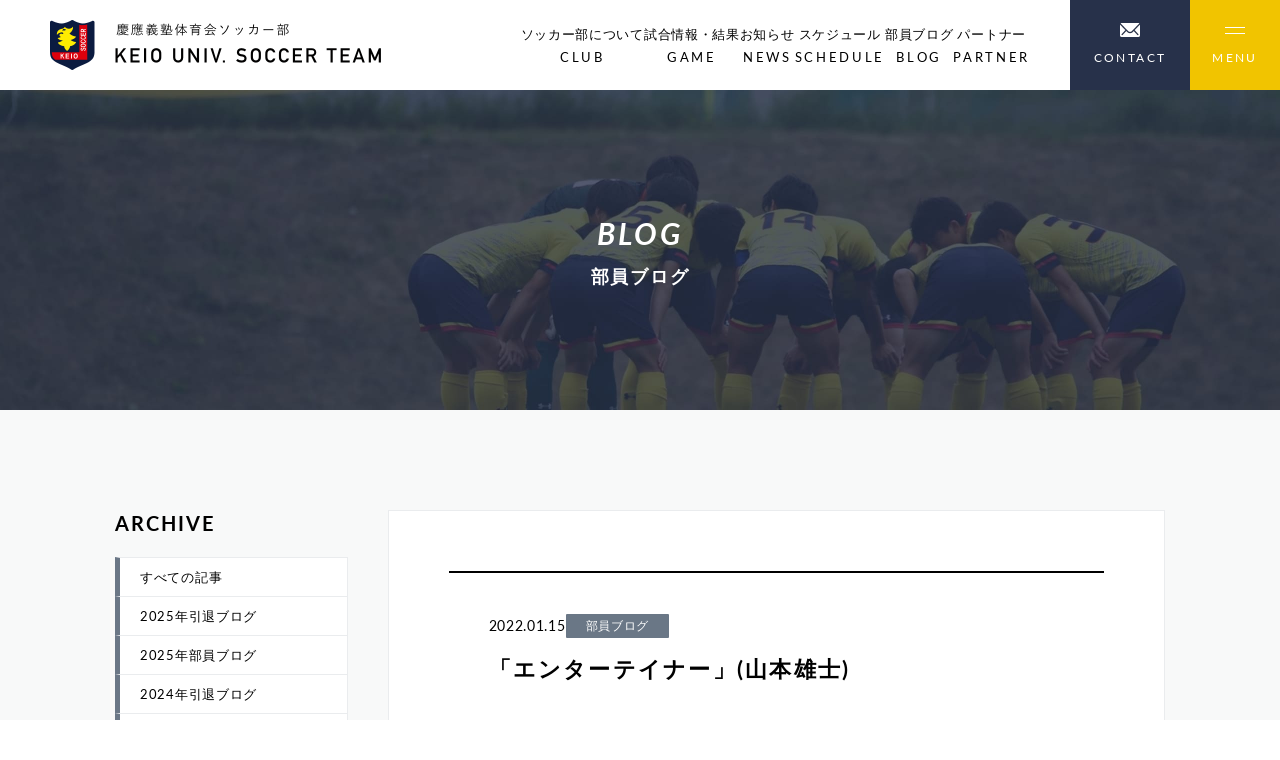

--- FILE ---
content_type: text/html; charset=UTF-8
request_url: https://keio-soccer.com/blogs/966
body_size: 9446
content:
<!doctype html>
<html class="no-js" lang="ja">
<head>
  <meta charset="utf-8">
  <meta name="format-detection" content="telephone=no">
  <title>「エンターテイナー」(山本雄士) - 慶應義塾体育会ソッカー部</title>
  <meta name='robots' content='index, follow, max-image-preview:large, max-snippet:-1, max-video-preview:-1' />

	<!-- This site is optimized with the Yoast SEO plugin v20.0 - https://yoast.com/wordpress/plugins/seo/ -->
	<link rel="canonical" href="https://keio-soccer.com/blogs/966" />
	<script type="application/ld+json" class="yoast-schema-graph">{"@context":"https://schema.org","@graph":[{"@type":"WebPage","@id":"https://keio-soccer.com/blogs/966","url":"https://keio-soccer.com/blogs/966","name":"「エンターテイナー」(山本雄士) - 慶應義塾体育会ソッカー部","isPartOf":{"@id":"https://keio-soccer.com/#website"},"primaryImageOfPage":{"@id":"https://keio-soccer.com/blogs/966#primaryimage"},"image":{"@id":"https://keio-soccer.com/blogs/966#primaryimage"},"thumbnailUrl":"http://keio-soccer.upper.jp/keio-soccer.com/wp-content/uploads/2023/03/b9e775c669b2e01a9afdb39e9e0c9b09-756x1024.png","datePublished":"2022-01-15T00:57:24+00:00","dateModified":"2023-03-28T00:58:53+00:00","breadcrumb":{"@id":"https://keio-soccer.com/blogs/966#breadcrumb"},"inLanguage":"ja","potentialAction":[{"@type":"ReadAction","target":["https://keio-soccer.com/blogs/966"]}]},{"@type":"ImageObject","inLanguage":"ja","@id":"https://keio-soccer.com/blogs/966#primaryimage","url":"http://keio-soccer.upper.jp/keio-soccer.com/wp-content/uploads/2023/03/b9e775c669b2e01a9afdb39e9e0c9b09-756x1024.png","contentUrl":"http://keio-soccer.upper.jp/keio-soccer.com/wp-content/uploads/2023/03/b9e775c669b2e01a9afdb39e9e0c9b09-756x1024.png"},{"@type":"BreadcrumbList","@id":"https://keio-soccer.com/blogs/966#breadcrumb","itemListElement":[{"@type":"ListItem","position":1,"name":"ホーム","item":"https://keio-soccer.com/"},{"@type":"ListItem","position":2,"name":"「エンターテイナー」(山本雄士)"}]},{"@type":"WebSite","@id":"https://keio-soccer.com/#website","url":"https://keio-soccer.com/","name":"慶應義塾体育会ソッカー部","description":"","potentialAction":[{"@type":"SearchAction","target":{"@type":"EntryPoint","urlTemplate":"https://keio-soccer.com/?s={search_term_string}"},"query-input":"required name=search_term_string"}],"inLanguage":"ja"}]}</script>
	<!-- / Yoast SEO plugin. -->


<link rel='stylesheet' id='wp-block-library-css' href='https://keio-soccer.com/wp-includes/css/dist/block-library/style.min.css?ver=6.1.1' type='text/css' media='all' />
<link rel='stylesheet' id='classic-theme-styles-css' href='https://keio-soccer.com/wp-includes/css/classic-themes.min.css?ver=1' type='text/css' media='all' />
<style id='global-styles-inline-css' type='text/css'>
body{--wp--preset--color--black: #000000;--wp--preset--color--cyan-bluish-gray: #abb8c3;--wp--preset--color--white: #ffffff;--wp--preset--color--pale-pink: #f78da7;--wp--preset--color--vivid-red: #cf2e2e;--wp--preset--color--luminous-vivid-orange: #ff6900;--wp--preset--color--luminous-vivid-amber: #fcb900;--wp--preset--color--light-green-cyan: #7bdcb5;--wp--preset--color--vivid-green-cyan: #00d084;--wp--preset--color--pale-cyan-blue: #8ed1fc;--wp--preset--color--vivid-cyan-blue: #0693e3;--wp--preset--color--vivid-purple: #9b51e0;--wp--preset--gradient--vivid-cyan-blue-to-vivid-purple: linear-gradient(135deg,rgba(6,147,227,1) 0%,rgb(155,81,224) 100%);--wp--preset--gradient--light-green-cyan-to-vivid-green-cyan: linear-gradient(135deg,rgb(122,220,180) 0%,rgb(0,208,130) 100%);--wp--preset--gradient--luminous-vivid-amber-to-luminous-vivid-orange: linear-gradient(135deg,rgba(252,185,0,1) 0%,rgba(255,105,0,1) 100%);--wp--preset--gradient--luminous-vivid-orange-to-vivid-red: linear-gradient(135deg,rgba(255,105,0,1) 0%,rgb(207,46,46) 100%);--wp--preset--gradient--very-light-gray-to-cyan-bluish-gray: linear-gradient(135deg,rgb(238,238,238) 0%,rgb(169,184,195) 100%);--wp--preset--gradient--cool-to-warm-spectrum: linear-gradient(135deg,rgb(74,234,220) 0%,rgb(151,120,209) 20%,rgb(207,42,186) 40%,rgb(238,44,130) 60%,rgb(251,105,98) 80%,rgb(254,248,76) 100%);--wp--preset--gradient--blush-light-purple: linear-gradient(135deg,rgb(255,206,236) 0%,rgb(152,150,240) 100%);--wp--preset--gradient--blush-bordeaux: linear-gradient(135deg,rgb(254,205,165) 0%,rgb(254,45,45) 50%,rgb(107,0,62) 100%);--wp--preset--gradient--luminous-dusk: linear-gradient(135deg,rgb(255,203,112) 0%,rgb(199,81,192) 50%,rgb(65,88,208) 100%);--wp--preset--gradient--pale-ocean: linear-gradient(135deg,rgb(255,245,203) 0%,rgb(182,227,212) 50%,rgb(51,167,181) 100%);--wp--preset--gradient--electric-grass: linear-gradient(135deg,rgb(202,248,128) 0%,rgb(113,206,126) 100%);--wp--preset--gradient--midnight: linear-gradient(135deg,rgb(2,3,129) 0%,rgb(40,116,252) 100%);--wp--preset--duotone--dark-grayscale: url('#wp-duotone-dark-grayscale');--wp--preset--duotone--grayscale: url('#wp-duotone-grayscale');--wp--preset--duotone--purple-yellow: url('#wp-duotone-purple-yellow');--wp--preset--duotone--blue-red: url('#wp-duotone-blue-red');--wp--preset--duotone--midnight: url('#wp-duotone-midnight');--wp--preset--duotone--magenta-yellow: url('#wp-duotone-magenta-yellow');--wp--preset--duotone--purple-green: url('#wp-duotone-purple-green');--wp--preset--duotone--blue-orange: url('#wp-duotone-blue-orange');--wp--preset--font-size--small: 13px;--wp--preset--font-size--medium: 20px;--wp--preset--font-size--large: 36px;--wp--preset--font-size--x-large: 42px;--wp--preset--spacing--20: 0.44rem;--wp--preset--spacing--30: 0.67rem;--wp--preset--spacing--40: 1rem;--wp--preset--spacing--50: 1.5rem;--wp--preset--spacing--60: 2.25rem;--wp--preset--spacing--70: 3.38rem;--wp--preset--spacing--80: 5.06rem;}:where(.is-layout-flex){gap: 0.5em;}body .is-layout-flow > .alignleft{float: left;margin-inline-start: 0;margin-inline-end: 2em;}body .is-layout-flow > .alignright{float: right;margin-inline-start: 2em;margin-inline-end: 0;}body .is-layout-flow > .aligncenter{margin-left: auto !important;margin-right: auto !important;}body .is-layout-constrained > .alignleft{float: left;margin-inline-start: 0;margin-inline-end: 2em;}body .is-layout-constrained > .alignright{float: right;margin-inline-start: 2em;margin-inline-end: 0;}body .is-layout-constrained > .aligncenter{margin-left: auto !important;margin-right: auto !important;}body .is-layout-constrained > :where(:not(.alignleft):not(.alignright):not(.alignfull)){max-width: var(--wp--style--global--content-size);margin-left: auto !important;margin-right: auto !important;}body .is-layout-constrained > .alignwide{max-width: var(--wp--style--global--wide-size);}body .is-layout-flex{display: flex;}body .is-layout-flex{flex-wrap: wrap;align-items: center;}body .is-layout-flex > *{margin: 0;}:where(.wp-block-columns.is-layout-flex){gap: 2em;}.has-black-color{color: var(--wp--preset--color--black) !important;}.has-cyan-bluish-gray-color{color: var(--wp--preset--color--cyan-bluish-gray) !important;}.has-white-color{color: var(--wp--preset--color--white) !important;}.has-pale-pink-color{color: var(--wp--preset--color--pale-pink) !important;}.has-vivid-red-color{color: var(--wp--preset--color--vivid-red) !important;}.has-luminous-vivid-orange-color{color: var(--wp--preset--color--luminous-vivid-orange) !important;}.has-luminous-vivid-amber-color{color: var(--wp--preset--color--luminous-vivid-amber) !important;}.has-light-green-cyan-color{color: var(--wp--preset--color--light-green-cyan) !important;}.has-vivid-green-cyan-color{color: var(--wp--preset--color--vivid-green-cyan) !important;}.has-pale-cyan-blue-color{color: var(--wp--preset--color--pale-cyan-blue) !important;}.has-vivid-cyan-blue-color{color: var(--wp--preset--color--vivid-cyan-blue) !important;}.has-vivid-purple-color{color: var(--wp--preset--color--vivid-purple) !important;}.has-black-background-color{background-color: var(--wp--preset--color--black) !important;}.has-cyan-bluish-gray-background-color{background-color: var(--wp--preset--color--cyan-bluish-gray) !important;}.has-white-background-color{background-color: var(--wp--preset--color--white) !important;}.has-pale-pink-background-color{background-color: var(--wp--preset--color--pale-pink) !important;}.has-vivid-red-background-color{background-color: var(--wp--preset--color--vivid-red) !important;}.has-luminous-vivid-orange-background-color{background-color: var(--wp--preset--color--luminous-vivid-orange) !important;}.has-luminous-vivid-amber-background-color{background-color: var(--wp--preset--color--luminous-vivid-amber) !important;}.has-light-green-cyan-background-color{background-color: var(--wp--preset--color--light-green-cyan) !important;}.has-vivid-green-cyan-background-color{background-color: var(--wp--preset--color--vivid-green-cyan) !important;}.has-pale-cyan-blue-background-color{background-color: var(--wp--preset--color--pale-cyan-blue) !important;}.has-vivid-cyan-blue-background-color{background-color: var(--wp--preset--color--vivid-cyan-blue) !important;}.has-vivid-purple-background-color{background-color: var(--wp--preset--color--vivid-purple) !important;}.has-black-border-color{border-color: var(--wp--preset--color--black) !important;}.has-cyan-bluish-gray-border-color{border-color: var(--wp--preset--color--cyan-bluish-gray) !important;}.has-white-border-color{border-color: var(--wp--preset--color--white) !important;}.has-pale-pink-border-color{border-color: var(--wp--preset--color--pale-pink) !important;}.has-vivid-red-border-color{border-color: var(--wp--preset--color--vivid-red) !important;}.has-luminous-vivid-orange-border-color{border-color: var(--wp--preset--color--luminous-vivid-orange) !important;}.has-luminous-vivid-amber-border-color{border-color: var(--wp--preset--color--luminous-vivid-amber) !important;}.has-light-green-cyan-border-color{border-color: var(--wp--preset--color--light-green-cyan) !important;}.has-vivid-green-cyan-border-color{border-color: var(--wp--preset--color--vivid-green-cyan) !important;}.has-pale-cyan-blue-border-color{border-color: var(--wp--preset--color--pale-cyan-blue) !important;}.has-vivid-cyan-blue-border-color{border-color: var(--wp--preset--color--vivid-cyan-blue) !important;}.has-vivid-purple-border-color{border-color: var(--wp--preset--color--vivid-purple) !important;}.has-vivid-cyan-blue-to-vivid-purple-gradient-background{background: var(--wp--preset--gradient--vivid-cyan-blue-to-vivid-purple) !important;}.has-light-green-cyan-to-vivid-green-cyan-gradient-background{background: var(--wp--preset--gradient--light-green-cyan-to-vivid-green-cyan) !important;}.has-luminous-vivid-amber-to-luminous-vivid-orange-gradient-background{background: var(--wp--preset--gradient--luminous-vivid-amber-to-luminous-vivid-orange) !important;}.has-luminous-vivid-orange-to-vivid-red-gradient-background{background: var(--wp--preset--gradient--luminous-vivid-orange-to-vivid-red) !important;}.has-very-light-gray-to-cyan-bluish-gray-gradient-background{background: var(--wp--preset--gradient--very-light-gray-to-cyan-bluish-gray) !important;}.has-cool-to-warm-spectrum-gradient-background{background: var(--wp--preset--gradient--cool-to-warm-spectrum) !important;}.has-blush-light-purple-gradient-background{background: var(--wp--preset--gradient--blush-light-purple) !important;}.has-blush-bordeaux-gradient-background{background: var(--wp--preset--gradient--blush-bordeaux) !important;}.has-luminous-dusk-gradient-background{background: var(--wp--preset--gradient--luminous-dusk) !important;}.has-pale-ocean-gradient-background{background: var(--wp--preset--gradient--pale-ocean) !important;}.has-electric-grass-gradient-background{background: var(--wp--preset--gradient--electric-grass) !important;}.has-midnight-gradient-background{background: var(--wp--preset--gradient--midnight) !important;}.has-small-font-size{font-size: var(--wp--preset--font-size--small) !important;}.has-medium-font-size{font-size: var(--wp--preset--font-size--medium) !important;}.has-large-font-size{font-size: var(--wp--preset--font-size--large) !important;}.has-x-large-font-size{font-size: var(--wp--preset--font-size--x-large) !important;}
.wp-block-navigation a:where(:not(.wp-element-button)){color: inherit;}
:where(.wp-block-columns.is-layout-flex){gap: 2em;}
.wp-block-pullquote{font-size: 1.5em;line-height: 1.6;}
</style>
<link rel="https://api.w.org/" href="https://keio-soccer.com/wp-json/" /><link rel="alternate" type="application/json+oembed" href="https://keio-soccer.com/wp-json/oembed/1.0/embed?url=https%3A%2F%2Fkeio-soccer.com%2Fblogs%2F966" />
<link rel="alternate" type="text/xml+oembed" href="https://keio-soccer.com/wp-json/oembed/1.0/embed?url=https%3A%2F%2Fkeio-soccer.com%2Fblogs%2F966&#038;format=xml" />
  <meta name="viewport" content="width=device-width,initial-scale=1.0,minimum-scale=1.0">
  <link rel="stylesheet" href="https://keio-soccer.com/css/style.css">
  <link rel="preconnect" href="https://fonts.googleapis.com">
  <link rel="preconnect" href="https://fonts.gstatic.com" crossorigin>
  <link rel="shortcut icon" href="https://keio-soccer.com/img/favicon.ico" type="image/x-icon">
  <link href="https://fonts.googleapis.com/css2?family=Lato:wght@400;700&display=swap" rel="stylesheet">
  <script>
    (function(d) {
      var config = {
        kitId: 'hla2mis',
        scriptTimeout: 3000,
        async: true
      },
      h=d.documentElement,t=setTimeout(function(){h.className=h.className.replace(/\bwf-loading\b/g,"")+" wf-inactive";},config.scriptTimeout),tk=d.createElement("script"),f=false,s=d.getElementsByTagName("script")[0],a;h.className+=" wf-loading";tk.src='https://use.typekit.net/'+config.kitId+'.js';tk.async=true;tk.onload=tk.onreadystatechange=function(){a=this.readyState;if(f||a&&a!="complete"&&a!="loaded")return;f=true;clearTimeout(t);try{Typekit.load(config)}catch(e){}};s.parentNode.insertBefore(tk,s)
    })(document);
  </script>
  <!-- Google tag (gtag.js) -->
  <script async src="https://www.googletagmanager.com/gtag/js?id=G-K6K5KT64TD"></script>
  <script>
    window.dataLayer = window.dataLayer || [];
    function gtag(){dataLayer.push(arguments);}
    gtag('js', new Date());

    gtag('config', 'G-K6K5KT64TD');
  </script>
</head>

<body>

  <!-- header -->
  <header class="header">
        <div class="header-logo"><a href="https://keio-soccer.com/" class="hov"><img loading="lazy" src="https://keio-soccer.com/img/common/logo.png" width="333" height="50" alt="「エンターテイナー」(山本雄士)"></a></div>
        <nav class="header-nav">
      <ul>
        <li>
          <a href="javascript:void(0)" class="hov">ソッカー部について<br><span>CLUB</span></a>
          <ul class="bgc-blue-opacity">
            <li><a href="https://keio-soccer.com/about" class="hov">ソッカー部について</a></li>
            <li><a href="https://keio-soccer.com/system" class="hov">運営体制</a></li>
            <li><a href="https://keio-soccer.com/player" class="hov">選手・スタッフ</a></li>
          </ul>
        </li>
        <li><a href="https://keio-soccer.com/date/2025/?post_type=games" class="hov">試合情報・結果<br><span>GAME</span></a></li>
        <li><a href="https://keio-soccer.com/new" class="hov">お知らせ<br><span>NEWS</span></a></li>
        <li><a href="https://keio-soccer.com/schedule" class="hov">スケジュール<br><span>SCHEDULE</span></a></li>
        <li><a href="https://keio-soccer.com/blog" class="hov">部員ブログ<br><span>BLOG</span></a></li>
        <li><a href="https://keio-soccer.com/partner" class="hov">パートナー<br><span>PARTNER</span></a></li>
      </ul>
    </nav>
    <a href="https://keio-soccer.com/contact" class="header-btn hov"><img loading="lazy" src="https://keio-soccer.com/img/common/icon-mail_white.png" width="20" height="14" alt="お問い合わせ"><span>CONTACT</span></a>
    <div class="gNav-trigger hov js-gNav-trigger">
      <div class="gNav-trigger-icon"></div>
      <span class="gNav-trigger-text">MENU</span>
    </div>
    <nav class="gNav" style="display: none;">
      <div class="cols">
        <div class="col-12">
          <a href="https://keio-soccer.com/" class="d-if ai-c colmg15 md-fz85 hov"><img loading="lazy" src="https://keio-soccer.com/img/common/gNav-back-arrow.png" width="30" height="7" alt="back to top">BACK TO TOP</a>
        </div>
      </div>
      <div class="cols mt80 md-mt40 ov-h">
        <div class="col-12">
          <div class="cols nega gutter80 md-gutter-40 md-gutter30">
            <div class="col-8 md-col-12">
              <div class="cols nega gutter80 md-gutter-40 md-gutter30 rg80 md-rg10">
                <div class="col-4 md-col-12">
                  <p class="bb-white bb-add-red mb20 pb15 fz120 fw-b lh140 lts10 md-d-n">CLUB</p>
                  <ul class="fz95">
                    <li>
                      <div class="d-f ai-c jc-sb js-gNav-ddTrriger"><a class="hov" href="https://keio-soccer.com/about">ソッカー部について</a><i class="icon-plus c-white js-gNav-ddTrriger-icon hov"></i></div>
                      <ul class="js-gNav-ddBody" style="display: none;">
                        <li class="mt10"><a class="hov" href="https://keio-soccer.com/system">運営体制</a></li>
                        <li class="mt10"><a class="hov" href="https://keio-soccer.com/player">選手・スタッフ</a></li>
                      </ul>
                    </li>
                  </ul>
                </div>
                <div class="col-4 md-col-12">
                  <p class="bb-white bb-add-red mb20 pb15 fz120 fw-b lh140 lts10 md-d-n">GAME</p>
                  <ul class="fz95">
                    <li>
                      <div class="d-f ai-c jc-sb js-gNav-ddTrriger"><a class="hov" href="https://keio-soccer.com/date/2025/?post_type=games">試合情報・結果</a><i class="icon-plus c-white js-gNav-ddTrriger-icon hov"></i></div>
                      <ul class="js-gNav-ddBody" style="display: none;">
                                                <li class="mt10"><a class="hov" href="https://keio-soccer.com/games-cat/%e9%96%a2%e6%9d%b1%e3%83%aa%e3%83%bc%e3%82%b0%e6%88%a6">関東リーグ戦</a></li>
                                                <li class="mt10"><a class="hov" href="https://keio-soccer.com/games-cat/i%e3%83%aa%e3%83%bc%e3%82%b0%e6%85%b6%e6%87%89a">Iリーグ慶應A</a></li>
                                                <li class="mt10"><a class="hov" href="https://keio-soccer.com/games-cat/i%e3%83%aa%e3%83%bc%e3%82%b0%e6%85%b6%e6%87%89b">Iリーグ慶應B</a></li>
                                                <li class="mt10"><a class="hov" href="https://keio-soccer.com/games-cat/%e5%ae%9a%e6%9c%9f%e6%88%a6">定期戦</a></li>
                                                <li class="mt10"><a class="hov" href="https://keio-soccer.com/games-cat/%e9%96%a2%e6%9d%b1%e3%83%aa%e3%83%bc%e3%82%b0%e6%96%b0%e4%ba%ba%e6%88%a6">関東リーグ新人戦</a></li>
                                                <li class="mt10"><a class="hov" href="https://keio-soccer.com/games-cat/%e5%85%a8%e6%97%a5%e6%9c%ac%e5%a4%a7%e5%ad%a6%e3%82%b5%e3%83%83%e3%82%ab%e3%83%bc%e6%96%b0%e4%ba%ba%e6%88%a6">全日本大学サッカー新人戦</a></li>
                                                <li class="mt10"><a class="hov" href="https://keio-soccer.com/games-cat/%e3%82%a2%e3%83%9f%e3%83%8e%e3%83%90%e3%82%a4%e3%82%bf%e3%83%ab%e3%82%ab%e3%83%83%e3%83%97">アミノバイタルカップ</a></li>
                                                <li class="mt10"><a class="hov" href="https://keio-soccer.com/games-cat/%e7%b7%8f%e7%90%86%e5%a4%a7%e8%87%a3%e6%9d%af">総理大臣杯</a></li>
                                                <li class="mt10"><a class="hov" href="https://keio-soccer.com/games-cat/%e6%9d%b1%e4%ba%ac%e9%83%bd%e3%82%b5%e3%83%83%e3%82%ab%e3%83%bc%e3%83%88%e3%83%bc%e3%83%8a%e3%83%a1%e3%83%b3%e3%83%88-%e5%ad%a6%e7%94%9f%e7%b3%bb%e3%81%ae%e9%83%a8">東京都サッカートーナメント 学生系の部</a></li>
                                                <li class="mt10"><a class="hov" href="https://keio-soccer.com/games-cat/%e4%ba%a4%e6%b5%81%e6%88%a6">交流戦</a></li>
                                                <li class="mt10"><a class="hov" href="https://keio-soccer.com/games-cat/jr-%e3%83%aa%e3%83%bc%e3%82%b0%e6%88%a6">Jr.リーグ戦</a></li>
                                                <li class="mt10"><a class="hov" href="https://keio-soccer.com/games-cat/%e3%83%95%e3%83%83%e3%83%88%e3%82%b5%e3%83%ab%e9%96%a2%e6%9d%b1%e3%83%aa%e3%83%bc%e3%82%b0">フットサル関東リーグ</a></li>
                                                <li class="mt10"><a class="hov" href="https://keio-soccer.com/games-cat/%e5%85%a8%e6%97%a5%e6%9c%ac%e5%a4%a7%e5%ad%a6%e3%83%95%e3%83%83%e3%83%88%e3%82%b5%e3%83%ab%e5%a4%a7%e4%bc%9a%e6%9d%b1%e4%ba%ac%e9%83%bd%e5%a4%a7%e4%bc%9a">全日本大学フットサル大会東京都大会</a></li>
                                                <li class="mt10"><a class="hov" href="https://keio-soccer.com/games-cat/%e9%81%a0%e5%be%81">遠征</a></li>
                                              </ul>
                    </li>
                  </ul>
                </div>
                <div class="col-4 md-col-12">
                  <p class="bb-white bb-add-red mb20 pb15 fz120 fw-b lh140 lts10 md-d-n">EVENT</p>
                  <ul class="fz95">
                    <li>
                      <div class="d-f ai-c jc-sb js-gNav-ddTrriger"><a class="hov" href="https://keio-soccer.com/event">特集・イベント</a><i class="icon-plus c-white js-gNav-ddTrriger-icon hov"></i></div>
                      <ul class="js-gNav-ddBody" style="display: none;">
                                                <li class="mt10"><a class="hov" href="https://keio-soccer.com/events-cat/%e3%82%a4%e3%83%99%e3%83%b3%e3%83%88">イベント</a></li>
                                                <li class="mt10"><a class="hov" href="https://keio-soccer.com/events-cat/%e7%89%b9%e9%9b%86">特集</a></li>
                                              </ul>
                    </li>
                  </ul>
                </div>
                <div class="col-4 md-col-12">
                  <p class="bb-white bb-add-red mb20 pb15 fz120 fw-b lh140 lts10 md-d-n">PARTNER</p>
                  <ul class="fz95">
                    <li><a class="hov" href="https://keio-soccer.com/partner">パートナー</a></li>
                  </ul>
                </div>
                <div class="col-4 md-col-12">
                  <p class="bb-white bb-add-red mb20 pb15 fz120 fw-b lh140 lts10 md-d-n">NEWS</p>
                  <ul class="fz95">
                    <li><a class="hov" href="https://keio-soccer.com/new">お知らせ</a></li>
                  </ul>
                </div>
                <div class="col-4 md-col-12">
                  <p class="bb-white bb-add-red mb20 pb15 fz120 fw-b lh140 lts10 md-d-n">SCHEDULE</p>
                  <ul class="fz95">
                    <li><a class="hov" href="https://keio-soccer.com/schedule">スケジュール</a></li>
                  </ul>
                </div>
                <div class="col-4 md-col-12 md-d-n">
                  <p class="bb-white bb-add-red mb20 pb15 fz120 fw-b lh140 lts10 md-d-n">CONTACT</p>
                  <ul class="fz95">
                    <li><a class="hov" href="https://keio-soccer.com/contact">お問い合わせ</a></li>
                  </ul>
                </div>
              </div>
            </div>
            <div class="col-4 md-col-12 md-mt40">
              <div class="cols nega gutter80 md-gutter-40 md-gutter30 rg80">
                <div class="col-12">
                  <p class="bb-white bb-add-red mb20 pb15 fz120 fw-b lh140 lts10 md-d-n">OTHER</p>
                  <ul class="fz95">
                    <!-- <li class="mt10 md-mb40"><a class="hov" href="https://keio-soccer.com/100th-anniversary">100周年記念ページ<br class="d-n md-d-i"> “ VISION 2027 ”</a></li> -->
                    <li class="mt10"><a class="hov" href="https://keio-soccer.com/blog">部員ブログ</a></li>
                    <li class="mt10"><a class="hov" href="https://keio-soccer.com/ob-og">OB</a></li>
                    <li class="mt10"><a class="hov" href="https://keio-soccer.com/brb">慶應BRB</a></li>
                    <li class="mt10"><a class="hov" href="https://keio-soccer.com/kss">慶應サッカースクール</a></li>
                    <li class="mt10"><a class="hov" href="https://keio-soccer.com/question">よくある質問</a></li>
                    <li class="mt10"><a class="hov" href="https://keio-soccer.com/link">関連サイトリンク集</a></li>
                    <li class="mt10"><a class="hov" href="http://keio-soccer.net/" target="_blank" rel="noopener">女子部</a></li>
                    <li class="mt40 d-n md-d-b"><a class="hov" href="https://keio-soccer.com/contact">お問い合わせ</a></li>
                  </ul>
                </div>
              </div>
            </div>
          </div>
        </div>
      </div>
      <div class="cols mt80 md-mt40">
        <div class="col-12 d-f md-fxd-cr ai-c md-ai-fs jc-sb rg20">
          <div class="d-f ai-c gap20 lh100">
            <p class="fz85">SNS</p>
            <ul class="d-f ai-c gap20 md-gap10">
              <li><a class="d-b lh100 hov" href="https://www.facebook.com/keiosoccer/" target="_blank" rel="noopener"><img loading="lazy" src="https://keio-soccer.com/img/common/icon-facebook_white.png" width="10" height="19" alt="facebook"></a></li>
              <li><a class="d-b lh100 hov" href="https://twitter.com/keio_soccer1927" target="_blank" rel="noopener"><img loading="lazy" src="https://keio-soccer.com/img/common/icon-twitter_white.png" width="19" height="16" alt="twitter"></a></li>
              <li><a class="d-b lh100 hov" href="https://www.instagram.com/keio_soccer_official/?hl=ja" target="_blank" rel="noopener"><img loading="lazy" src="https://keio-soccer.com/img/common/icon-instagram_white.png" width="18" height="20" alt="instagram"></a></li>
            </ul>
          </div>
          <p class="d-f md-fxd-c fz85"><a class="hov" href="https://keio-soccer.com/privacy">プライバシーポリシー</a><span class="plr10 md-d-n">/</span><a class="hov" href="https://keio-soccer.com/sitemap">サイトマップ</a></p>
        </div>
      </div>
    </nav>
  </header>

<!-- main -->
<main>
  <!-- ファーストビュー -->
  <div class="uf-hero d-f ai-c jc-c pos-r">
    <div class="cols">
      <div class="col-12 fw-b c-white ta-c">
        <p class="fz215 md-fz165 fs-i lh140 lts10">BLOG</p>
        <p class="pt10 fz125 md-fz100 fw-b lh140 lts10">部員ブログ</p>
      </div>
    </div>
    <img loading="lazy" class="img-fit" src="https://keio-soccer.com/img/blog/hero-bgi.jpg" width="1400" height="320" alt="背景">
  </div>
  <!--  -->
  <div class="bgc-lightgray ptb100 md-ptb50">
    <div class="cols">
      <div class="col-12">
        <div class="cols nega gutter40 md-gutter30">
          <div class="col-9 md-col-12 ord2 md-ord1">
            <article class="bgc-white bd-gray p60 md-p20">
              <div class="bt-black bb-black bdw2 p40 md-p15">
                <p class="d-f ai-c gap15 md-fz85">
                  <span>2022.01.15</span>
                                                      <span class="fxs0 bgc-lightblue bdrs1 ptb5 plr20 fz85 md-fz70 c-white lh120">部員ブログ</span>
                                  </p>
                <h1 class="pt15 md-pt10 fz160 md-fz120 fw-b lh140 lts10">「エンターテイナー」(山本雄士)</h1>
              </div>
              <div class="cms-sentence bb-black ptb80 md-ptb40 fz105 md-fz85">
                <p><img decoding="async" loading="lazy" class="wp-image-967 alignleft" src="http://keio-soccer.upper.jp/keio-soccer.com/wp-content/uploads/2023/03/b9e775c669b2e01a9afdb39e9e0c9b09-756x1024.png" alt="" width="105" height="142" srcset="https://keio-soccer.com/wp-content/uploads/2023/03/b9e775c669b2e01a9afdb39e9e0c9b09-756x1024.png 756w, https://keio-soccer.com/wp-content/uploads/2023/03/b9e775c669b2e01a9afdb39e9e0c9b09-221x300.png 221w, https://keio-soccer.com/wp-content/uploads/2023/03/b9e775c669b2e01a9afdb39e9e0c9b09-768x1041.png 768w, https://keio-soccer.com/wp-content/uploads/2023/03/b9e775c669b2e01a9afdb39e9e0c9b09.png 834w" sizes="(max-width: 105px) 100vw, 105px" />平素よりお世話になっております。法学部法律学科2年の山本雄士です。SNS上では常に身を潜め、知人にすら自分のことを発信しない私にとって、おそらく全世界の人が見ることの出来る、この部員ブログで何かを発信するという半強制的なイベントは、合宿所の2階に上がる時のような心のざわつきを感じさせます。自分の尖っている部分を出さずに置きに行ったつまらない文章になりますが、最後まで読んでいただけると幸いです。</p>
<p>昨年末、紅白歌合戦を見ていてYOASOBIのボーカル、ikuraさんに嫉妬した。それはミュージシャンとして何か対抗心を持っているとかそういうわけではなく、同年代であの舞台に立つことの出来る才能とか器量に、ある種の劣等感を感じた。自分と1つしか年の変わらない人が、次元の違う活躍をしている姿を見て心が震えた。あのパフォーマンスを見て多くの人が心動かされたと思う。紅白という大舞台に立って、数え切れない程多くの人の心を動かすことの出来る凄さ。普通の人間はそんな舞台には立てないのだ。ミュージシャンが紅白を目指すように、ソッカー部員は関東リーグや早慶戦出場を目指している。幸いにもソッカー部には、何百人何千人何万人の前に立ってプレー出来るチャンスはある。そんな機会はもうこの先の人生で一度もないかもしれない。そのような舞台が揃っている環境には感謝してもしきれないし、部員の代表としてピッチに立たせてもらえるのなら、ミュージシャンと同じ、いちエンターテイナーとして人の心を動かすプレーをしたい。必ず感動を与え、惚れさせたいと思う。</p>
<p>新3年生は現在グラマネ決めの真っ只中にいる。数ヶ月後、2人の同期が選手を辞めることになる。グラマネになったら毎日の練習で汗を流すことも、試合に出てピッチで歓声を浴びることも、プレーヤーとして人に感動を与えることも、出来ない。誰もやりたくないようなことを、誰かがやらないと組織は回らないし、皆がみんな誰かがやってくれると思っていては組織は良くならない。グラマネを始めとした学生スタッフは、陽の当たらない陰で計り知れない時間と労力をかけてくれているけど、その努力の成果を最後に表現するのは、試合に出る選手であってスタッフではないのだ。</p>
<p>トップチームで試合に出る機会が増えて、やっとスタッフの存在のありがたみが分かったし、勝利のために全力でプレーしなければならないと心の底から思えるようになった。選手としてピッチに立って、人の心を動かしたいと思うのなら、沢山の人の思いを背負っているということを決して忘れてはいけない。選手を辞めてグラマネになる人に絶対に後悔させないように、日々の練習から締めていきたいと思う。</p>
<p>文字ではいくらでも書けても行動が伴ってなければ意味がないので、試合に出て、必ずピッチ上でこの思いを表現します。</p>
<p>最後までお読みいただきありがとうございました。今後共ソッカー部へのご支援ご声援の程、宜しくお願い致します。</p>
<p>《NEXT GAME》<br />
未定</p>
              </div>
                            <div class="cols nega gutter30 md-gutter15 mt80 md-mt40">
                <div class="col-4">
                  <a class="d-b bgc-blue ptb15 md-ptb10 plr30 md-plr15 md-fz85 c-white lh140 ta-c hov" href="https://keio-soccer.com/blogs/965">前の記事</a>                </div>
                <div class="col-4"><a class="d-b bgc-blue ptb15 md-ptb10 plr30 md-plr15 md-fz85 c-white lh140 ta-c hov" href="https://keio-soccer.com/blog">一覧へ<span class="md-d-n">戻る</span></a></div>
                <div class="col-4">
                  <a class="d-b bgc-blue ptb15 md-ptb10 plr30 md-plr15 md-fz85 c-white lh140 ta-c hov" href="https://keio-soccer.com/blogs/968">次の記事</a>                </div>
              </div>
            </article>
          </div>
          <!-- サイドバー -->
          <aside class="sidebar col-3 md-col-12 ord1 md-ord2 md-mt30">
            <p class="fz140 sm-fz120 fw-b lh140 lts10">ARCHIVE</p>
            <nav class="sidebar-nav bgc-white mt20 md-mt10">
              <ul class="pt1">
                <li class="mt-1"><a class="d-b bd-gray bl-lightblue blw5 ptb10 plr20 md-plr15 fz95 md-fz85 lh140 hov" href="https://keio-soccer.com/blog">すべての記事</a></li>
                                                                                                                                                                
                                <li class="mt-1"><a class="d-b bd-gray bl-lightblue blw5 ptb10 plr20 md-plr15 fz95 md-fz85 lh140 hov" href="https://keio-soccer.com/date/2025/?post_type=blogs&cat=%e5%bc%95%e9%80%80%e3%83%96%e3%83%ad%e3%82%b0">2025年引退ブログ</a></li>
                                <li class="mt-1"><a class="d-b bd-gray bl-lightblue blw5 ptb10 plr20 md-plr15 fz95 md-fz85 lh140 hov" href="https://keio-soccer.com/date/2025/?post_type=blogs&cat=%e9%83%a8%e5%93%a1%e3%83%96%e3%83%ad%e3%82%b0">2025年部員ブログ</a></li>
                                                                                                                
                                <li class="mt-1"><a class="d-b bd-gray bl-lightblue blw5 ptb10 plr20 md-plr15 fz95 md-fz85 lh140 hov" href="https://keio-soccer.com/date/2024/?post_type=blogs&cat=%e5%bc%95%e9%80%80%e3%83%96%e3%83%ad%e3%82%b0">2024年引退ブログ</a></li>
                                <li class="mt-1"><a class="d-b bd-gray bl-lightblue blw5 ptb10 plr20 md-plr15 fz95 md-fz85 lh140 hov" href="https://keio-soccer.com/date/2024/?post_type=blogs&cat=%e9%83%a8%e5%93%a1%e3%83%96%e3%83%ad%e3%82%b0">2024年部員ブログ</a></li>
                                                                                                                
                                <li class="mt-1"><a class="d-b bd-gray bl-lightblue blw5 ptb10 plr20 md-plr15 fz95 md-fz85 lh140 hov" href="https://keio-soccer.com/date/2023/?post_type=blogs&cat=%e5%bc%95%e9%80%80%e3%83%96%e3%83%ad%e3%82%b0">2023年引退ブログ</a></li>
                                <li class="mt-1"><a class="d-b bd-gray bl-lightblue blw5 ptb10 plr20 md-plr15 fz95 md-fz85 lh140 hov" href="https://keio-soccer.com/date/2023/?post_type=blogs&cat=%e9%83%a8%e5%93%a1%e3%83%96%e3%83%ad%e3%82%b0">2023年部員ブログ</a></li>
                                                                                                                
                                <li class="mt-1"><a class="d-b bd-gray bl-lightblue blw5 ptb10 plr20 md-plr15 fz95 md-fz85 lh140 hov" href="https://keio-soccer.com/date/2022/?post_type=blogs&cat=%e5%bc%95%e9%80%80%e3%83%96%e3%83%ad%e3%82%b0">2022年引退ブログ</a></li>
                                <li class="mt-1"><a class="d-b bd-gray bl-lightblue blw5 ptb10 plr20 md-plr15 fz95 md-fz85 lh140 hov" href="https://keio-soccer.com/date/2022/?post_type=blogs&cat=%e9%83%a8%e5%93%a1%e3%83%96%e3%83%ad%e3%82%b0">2022年部員ブログ</a></li>
                                                                                                                
                                <li class="mt-1"><a class="d-b bd-gray bl-lightblue blw5 ptb10 plr20 md-plr15 fz95 md-fz85 lh140 hov" href="https://keio-soccer.com/date/2021/?post_type=blogs&cat=%e5%bc%95%e9%80%80%e3%83%96%e3%83%ad%e3%82%b0">2021年引退ブログ</a></li>
                                <li class="mt-1"><a class="d-b bd-gray bl-lightblue blw5 ptb10 plr20 md-plr15 fz95 md-fz85 lh140 hov" href="https://keio-soccer.com/date/2021/?post_type=blogs&cat=%e9%83%a8%e5%93%a1%e3%83%96%e3%83%ad%e3%82%b0">2021年部員ブログ</a></li>
                                                                                                                
                                <li class="mt-1"><a class="d-b bd-gray bl-lightblue blw5 ptb10 plr20 md-plr15 fz95 md-fz85 lh140 hov" href="https://keio-soccer.com/date/2020/?post_type=blogs&cat=%e5%bc%95%e9%80%80%e3%83%96%e3%83%ad%e3%82%b0">2020年引退ブログ</a></li>
                                <li class="mt-1"><a class="d-b bd-gray bl-lightblue blw5 ptb10 plr20 md-plr15 fz95 md-fz85 lh140 hov" href="https://keio-soccer.com/date/2020/?post_type=blogs&cat=%e9%83%a8%e5%93%a1%e3%83%96%e3%83%ad%e3%82%b0">2020年部員ブログ</a></li>
                                                                                                                
                                <li class="mt-1"><a class="d-b bd-gray bl-lightblue blw5 ptb10 plr20 md-plr15 fz95 md-fz85 lh140 hov" href="https://keio-soccer.com/date/2019/?post_type=blogs&cat=%e5%bc%95%e9%80%80%e3%83%96%e3%83%ad%e3%82%b0">2019年引退ブログ</a></li>
                                <li class="mt-1"><a class="d-b bd-gray bl-lightblue blw5 ptb10 plr20 md-plr15 fz95 md-fz85 lh140 hov" href="https://keio-soccer.com/date/2019/?post_type=blogs&cat=%e9%83%a8%e5%93%a1%e3%83%96%e3%83%ad%e3%82%b0">2019年部員ブログ</a></li>
                                                                                                                
                                <li class="mt-1"><a class="d-b bd-gray bl-lightblue blw5 ptb10 plr20 md-plr15 fz95 md-fz85 lh140 hov" href="https://keio-soccer.com/date/2018/?post_type=blogs&cat=%e5%bc%95%e9%80%80%e3%83%96%e3%83%ad%e3%82%b0">2018年引退ブログ</a></li>
                                <li class="mt-1"><a class="d-b bd-gray bl-lightblue blw5 ptb10 plr20 md-plr15 fz95 md-fz85 lh140 hov" href="https://keio-soccer.com/date/2018/?post_type=blogs&cat=%e9%83%a8%e5%93%a1%e3%83%96%e3%83%ad%e3%82%b0">2018年部員ブログ</a></li>
                                                                                                                
                                <li class="mt-1"><a class="d-b bd-gray bl-lightblue blw5 ptb10 plr20 md-plr15 fz95 md-fz85 lh140 hov" href="https://keio-soccer.com/date/2017/?post_type=blogs&cat=%e5%bc%95%e9%80%80%e3%83%96%e3%83%ad%e3%82%b0">2017年引退ブログ</a></li>
                                <li class="mt-1"><a class="d-b bd-gray bl-lightblue blw5 ptb10 plr20 md-plr15 fz95 md-fz85 lh140 hov" href="https://keio-soccer.com/date/2017/?post_type=blogs&cat=%e9%83%a8%e5%93%a1%e3%83%96%e3%83%ad%e3%82%b0">2017年部員ブログ</a></li>
                                                                                                                
                                <li class="mt-1"><a class="d-b bd-gray bl-lightblue blw5 ptb10 plr20 md-plr15 fz95 md-fz85 lh140 hov" href="https://keio-soccer.com/date/2016/?post_type=blogs&cat=%e5%bc%95%e9%80%80%e3%83%96%e3%83%ad%e3%82%b0">2016年引退ブログ</a></li>
                                <li class="mt-1"><a class="d-b bd-gray bl-lightblue blw5 ptb10 plr20 md-plr15 fz95 md-fz85 lh140 hov" href="https://keio-soccer.com/date/2016/?post_type=blogs&cat=%e9%83%a8%e5%93%a1%e3%83%96%e3%83%ad%e3%82%b0">2016年部員ブログ</a></li>
                                                                                                                
                                <li class="mt-1"><a class="d-b bd-gray bl-lightblue blw5 ptb10 plr20 md-plr15 fz95 md-fz85 lh140 hov" href="https://keio-soccer.com/date/2015/?post_type=blogs&cat=%e5%bc%95%e9%80%80%e3%83%96%e3%83%ad%e3%82%b0">2015年引退ブログ</a></li>
                                <li class="mt-1"><a class="d-b bd-gray bl-lightblue blw5 ptb10 plr20 md-plr15 fz95 md-fz85 lh140 hov" href="https://keio-soccer.com/date/2015/?post_type=blogs&cat=%e9%83%a8%e5%93%a1%e3%83%96%e3%83%ad%e3%82%b0">2015年部員ブログ</a></li>
                                                                                                                                                                                                                                                                                                                              </ul>
            </nav>
          </aside>
        </div>
      </div>
    </div>
  </div>
  <!--  -->
  <div class="ptb80 md-ptb40">
    <div class="cols">
      <div class="col-12">
        <div class="ta-c">
          <span class="d-b fz140 md-fz120 fw-b lh140 lts10">WHAT'S NEW</span>
          <h2 class="pt5 fz115 md-fz100 fw-b lh140 lts10">新着情報</h2>
        </div>
        <ul class="cols-filld bd-gray mt30 md-mt15">
          <li class="col-3 bl-gray"><a class="d-b p10 c-black md-fz85 lh140 lts10 ta-c hov" href="https://keio-soccer.com/date/2025/?post_type=games">GAME</a></li>
          <li class="col-3 bl-gray"><a class="d-b p10 c-red md-fz85 lh140 lts10 ta-c hov" href="https://keio-soccer.com/new">NEWS</a></li>
          <li class="col-3 bl-gray"><a class="d-b p10 c-yellow md-fz85 lh140 lts10 ta-c hov" href="https://keio-soccer.com/event">EVENT</a></li>
          <li class="col-3 bl-gray"><a class="d-b p10 c-blue md-fz85 lh140 lts10 ta-c hov" href="https://keio-soccer.com/blog">BLOG</a></li>
        </ul>
      </div>
    </div>
  </div>
</main>

  <!-- footer -->
  <footer class="footer">
    <div class="bgc-lightgray ptb100 md-ptb50">
      <div class="cols">
        <div class="col-12">
          <div class="cols nega md-gutter15 rg60 md-rg30">
            <div class="col-3 md-col-6">
              <div>
                <p class="bb-gray bb-add-red mb20 md-mb10 pb15 md-pb10 fz120 md-fz95 fw-b lh140 lts10">CLUB</p>
                <ul class="fz95 md-fz70">
                  <li><a class="hov" href="https://keio-soccer.com/about">ソッカー部について</a></li>
                  <li class="mt10 md-mt5"><a class="hov" href="https://keio-soccer.com/system">運営体制</a></li>
                  <li class="mt10 md-mt5"><a class="hov" href="https://keio-soccer.com/player">選手・スタッフ</a></li>
                </ul>
              </div>
              <div class="mt60 md-mt30">
                <p class="bb-gray bb-add-red mb20 md-mb10 pb15 md-pb10 fz120 md-fz95 fw-b lh140 lts10">NEWS</p>
                <ul class="fz95 md-fz70">
                  <li><a class="hov" href="https://keio-soccer.com/new">お知らせ</a></li>
                </ul>
              </div>
              <div class="mt60 md-mt30">
                <p class="bb-gray bb-add-red mb20 md-mb10 pb15 md-pb10 fz120 md-fz95 fw-b lh140 lts10">SCHEDULE</p>
                <ul class="fz95 md-fz70">
                  <li><a class="hov" href="https://keio-soccer.com/schedule">スケジュール</a></li>
                </ul>
              </div>
            </div>
            <div class="col-3 md-col-6">
              <div>
                <p class="bb-gray bb-add-red mb20 md-mb10 pb15 md-pb10 fz120 md-fz95 fw-b lh140 lts10">GAME</p>
                <ul class="fz95 md-fz70">
                  <li><a class="hov" href="https://keio-soccer.com/date/2025/?post_type=games">試合情報・結果</a></li>
                                    <li class="mt10 md-mt5"><a class="hov" href="https://keio-soccer.com/games-cat/%e9%96%a2%e6%9d%b1%e3%83%aa%e3%83%bc%e3%82%b0%e6%88%a6">- 関東リーグ戦</a></li>
                                    <li class="mt10 md-mt5"><a class="hov" href="https://keio-soccer.com/games-cat/i%e3%83%aa%e3%83%bc%e3%82%b0%e6%85%b6%e6%87%89a">- Iリーグ慶應A</a></li>
                                    <li class="mt10 md-mt5"><a class="hov" href="https://keio-soccer.com/games-cat/i%e3%83%aa%e3%83%bc%e3%82%b0%e6%85%b6%e6%87%89b">- Iリーグ慶應B</a></li>
                                    <li class="mt10 md-mt5"><a class="hov" href="https://keio-soccer.com/games-cat/%e5%ae%9a%e6%9c%9f%e6%88%a6">- 定期戦</a></li>
                                    <li class="mt10 md-mt5"><a class="hov" href="https://keio-soccer.com/games-cat/%e9%96%a2%e6%9d%b1%e3%83%aa%e3%83%bc%e3%82%b0%e6%96%b0%e4%ba%ba%e6%88%a6">- 関東リーグ新人戦</a></li>
                                    <li class="mt10 md-mt5"><a class="hov" href="https://keio-soccer.com/games-cat/%e5%85%a8%e6%97%a5%e6%9c%ac%e5%a4%a7%e5%ad%a6%e3%82%b5%e3%83%83%e3%82%ab%e3%83%bc%e6%96%b0%e4%ba%ba%e6%88%a6">- 全日本大学サッカー新人戦</a></li>
                                    <li class="mt10 md-mt5"><a class="hov" href="https://keio-soccer.com/games-cat/%e3%82%a2%e3%83%9f%e3%83%8e%e3%83%90%e3%82%a4%e3%82%bf%e3%83%ab%e3%82%ab%e3%83%83%e3%83%97">- アミノバイタルカップ</a></li>
                                    <li class="mt10 md-mt5"><a class="hov" href="https://keio-soccer.com/games-cat/%e7%b7%8f%e7%90%86%e5%a4%a7%e8%87%a3%e6%9d%af">- 総理大臣杯</a></li>
                                    <li class="mt10 md-mt5"><a class="hov" href="https://keio-soccer.com/games-cat/%e6%9d%b1%e4%ba%ac%e9%83%bd%e3%82%b5%e3%83%83%e3%82%ab%e3%83%bc%e3%83%88%e3%83%bc%e3%83%8a%e3%83%a1%e3%83%b3%e3%83%88-%e5%ad%a6%e7%94%9f%e7%b3%bb%e3%81%ae%e9%83%a8">- 東京都サッカートーナメント 学生系の部</a></li>
                                    <li class="mt10 md-mt5"><a class="hov" href="https://keio-soccer.com/games-cat/%e4%ba%a4%e6%b5%81%e6%88%a6">- 交流戦</a></li>
                                    <li class="mt10 md-mt5"><a class="hov" href="https://keio-soccer.com/games-cat/jr-%e3%83%aa%e3%83%bc%e3%82%b0%e6%88%a6">- Jr.リーグ戦</a></li>
                                    <li class="mt10 md-mt5"><a class="hov" href="https://keio-soccer.com/games-cat/%e3%83%95%e3%83%83%e3%83%88%e3%82%b5%e3%83%ab%e9%96%a2%e6%9d%b1%e3%83%aa%e3%83%bc%e3%82%b0">- フットサル関東リーグ</a></li>
                                    <li class="mt10 md-mt5"><a class="hov" href="https://keio-soccer.com/games-cat/%e5%85%a8%e6%97%a5%e6%9c%ac%e5%a4%a7%e5%ad%a6%e3%83%95%e3%83%83%e3%83%88%e3%82%b5%e3%83%ab%e5%a4%a7%e4%bc%9a%e6%9d%b1%e4%ba%ac%e9%83%bd%e5%a4%a7%e4%bc%9a">- 全日本大学フットサル大会東京都大会</a></li>
                                    <li class="mt10 md-mt5"><a class="hov" href="https://keio-soccer.com/games-cat/%e9%81%a0%e5%be%81">- 遠征</a></li>
                                  </ul>
              </div>
            </div>
            <div class="col-3 md-col-6">
              <div>
                <p class="bb-gray bb-add-red mb20 md-mb10 pb15 md-pb10 fz120 md-fz95 fw-b lh140 lts10">EVENT</p>
                <ul class="fz95 md-fz70">
                  <li><a class="hov" href="https://keio-soccer.com/event">特集・イベント</a></li>
                                    <li class="mt10 md-mt5"><a class="hov" href="https://keio-soccer.com/events-cat/%e3%82%a4%e3%83%99%e3%83%b3%e3%83%88">- イベント</a></li>
                                    <li class="mt10 md-mt5"><a class="hov" href="https://keio-soccer.com/events-cat/%e7%89%b9%e9%9b%86">- 特集</a></li>
                                  </ul>
              </div>
              <div class="mt60 md-mt30">
                <p class="bb-gray bb-add-red mb20 md-mb10 pb15 md-pb10 fz120 md-fz95 fw-b lh140 lts10">PARTNER</p>
                <ul class="fz95 md-fz70">
                  <li><a class="hov" href="https://keio-soccer.com/partner">パートナー</a></li>
                </ul>
              </div>
            </div>
            <div class="col-3 md-col-6">
              <div>
                <p class="bb-gray bb-add-red mb20 md-mb10 pb15 md-pb10 fz120 md-fz95 fw-b lh140 lts10">OTHER</p>
                <ul class="fz95 md-fz70">
                  <!-- <li><a class="hov" href="https://keio-soccer.com/100th-anniversary">100周年記念ページ<br class="d-n md-d-i"> “ VISION 2027 ”</a></li> -->
                  <li class="mt10 md-mt5"><a class="hov" href="https://keio-soccer.com/blog">部員ブログ</a></li>
                  <li class="mt10 md-mt5"><a class="hov" href="https://keio-soccer.com/ob-og">OB</a></li>
                  <li class="mt10 md-mt5"><a class="hov" href="https://keio-soccer.com/brb">慶應BRB</a></li>
                  <li class="mt10 md-mt5"><a class="hov" href="https://keio-soccer.com/kss">慶應サッカースクール</a></li>
                  <li class="mt10 md-mt5"><a class="hov" href="https://keio-soccer.com/question">よくある質問</a></li>
                  <li class="mt10 md-mt5"><a class="hov" href="https://keio-soccer.com/link">関連サイトリンク集</a></li>
                  <li class="mt10 md-mt5"><a class="hov" href="http://keio-soccer.net/" target="_blank" rel="noopener">女子部</a></li>
                </ul>
              </div>
              <div class="mt60 md-mt30">
                <p class="bb-gray bb-add-red mb20 md-mb10 pb15 md-pb10 fz120 md-fz95 fw-b lh140 lts10">CONTACT</p>
                <ul class="fz95 md-fz70">
                  <li><a class="hov" href="https://keio-soccer.com/contact">お問い合わせ</a></li>
                </ul>
              </div>
            </div>
            <div class="col-12">
              <p class="d-f md-fxd-c md-ai-fe jc-fe fz85 md-fz70"><a class="hov" href="https://keio-soccer.com/privacy">プライバシーポリシー</a><span class="plr10 md-d-n">/</span><a class="hov" href="https://keio-soccer.com/sitemap">サイトマップ</a></p>
            </div>
          </div>
        </div>
      </div>
    </div>
    <div class="bgc-yellow ptb30 md-ptb15">
      <div class="cols">
        <div class="col-12 ta-c">
          <small class="fz85 md-fz70 c-white lh120 lts10">Copyright - all rights reversed. / Direction and design - Walnut.</small>
        </div>
      </div>
    </div>
  </footer>

  <script src="https://ajax.googleapis.com/ajax/libs/jquery/3.6.0/jquery.min.js"></script>
    <script src="https://keio-soccer.com/js/common.js"></script>
  </body>
  </html>


--- FILE ---
content_type: text/css
request_url: https://keio-soccer.com/css/style.css
body_size: 7736
content:
@import"preset.css";.c-black{color:#000}.c-darkgray{color:#7f7f7f}.c-gray{color:#eaecee}.c-lightgray{color:#f8f9f9}.c-white{color:#fff}.c-blue{color:#27314a}.c-lightblue{color:#6a7786}.c-blue-opacity{color:rgba(39,49,74,.94)}.c-lightyellow{color:#fcf3cc}.c-yellow{color:#f1c400}.c-red{color:#a3503f}.c-sns-line{color:#41a56a}.c-sns-youtube{color:#834343}.c-sns-instagram{color:#9f606c}.c-sns-twitter{color:#5692bf}.c-sns-facebook{color:#405684}.bgc-black{background-color:#000}.bgc-darkgray{background-color:#7f7f7f}.bgc-gray{background-color:#eaecee}.bgc-lightgray{background-color:#f8f9f9}.bgc-white{background-color:#fff}.bgc-blue{background-color:#27314a}.bgc-lightblue{background-color:#6a7786}.bgc-blue-opacity{background-color:rgba(39,49,74,.94)}.bgc-lightyellow{background-color:#fcf3cc}.bgc-yellow{background-color:#f1c400}.bgc-red{background-color:#a3503f}.bgc-sns-line{background-color:#41a56a}.bgc-sns-youtube{background-color:#834343}.bgc-sns-instagram{background-color:#9f606c}.bgc-sns-twitter{background-color:#5692bf}.bgc-sns-facebook{background-color:#405684}.bd-black{border:1px solid #000}.bt-black{border-top:1px solid #000}.bt-dashed-black{border-top:1px dashed #000}.bt-dotted-black{border-top:1px dotted #000}.br-black{border-right:1px solid #000}.br-dashed-black{border-right:1px dashed #000}.br-dotted-black{border-right:1px dotted #000}.bb-black{border-bottom:1px solid #000}.bb-dashed-black{border-bottom:1px dashed #000}.bb-dotted-black{border-bottom:1px dotted #000}.bl-black{border-left:1px solid #000}.bl-dashed-black{border-left:1px dashed #000}.bl-dotted-black{border-left:1px dotted #000}.bd-darkgray{border:1px solid #7f7f7f}.bt-darkgray{border-top:1px solid #7f7f7f}.bt-dashed-darkgray{border-top:1px dashed #7f7f7f}.bt-dotted-darkgray{border-top:1px dotted #7f7f7f}.br-darkgray{border-right:1px solid #7f7f7f}.br-dashed-darkgray{border-right:1px dashed #7f7f7f}.br-dotted-darkgray{border-right:1px dotted #7f7f7f}.bb-darkgray{border-bottom:1px solid #7f7f7f}.bb-dashed-darkgray{border-bottom:1px dashed #7f7f7f}.bb-dotted-darkgray{border-bottom:1px dotted #7f7f7f}.bl-darkgray{border-left:1px solid #7f7f7f}.bl-dashed-darkgray{border-left:1px dashed #7f7f7f}.bl-dotted-darkgray{border-left:1px dotted #7f7f7f}.bd-gray{border:1px solid #eaecee}.bt-gray{border-top:1px solid #eaecee}.bt-dashed-gray{border-top:1px dashed #eaecee}.bt-dotted-gray{border-top:1px dotted #eaecee}.br-gray{border-right:1px solid #eaecee}.br-dashed-gray{border-right:1px dashed #eaecee}.br-dotted-gray{border-right:1px dotted #eaecee}.bb-gray{border-bottom:1px solid #eaecee}.bb-dashed-gray{border-bottom:1px dashed #eaecee}.bb-dotted-gray{border-bottom:1px dotted #eaecee}.bl-gray{border-left:1px solid #eaecee}.bl-dashed-gray{border-left:1px dashed #eaecee}.bl-dotted-gray{border-left:1px dotted #eaecee}.bd-lightgray{border:1px solid #f8f9f9}.bt-lightgray{border-top:1px solid #f8f9f9}.bt-dashed-lightgray{border-top:1px dashed #f8f9f9}.bt-dotted-lightgray{border-top:1px dotted #f8f9f9}.br-lightgray{border-right:1px solid #f8f9f9}.br-dashed-lightgray{border-right:1px dashed #f8f9f9}.br-dotted-lightgray{border-right:1px dotted #f8f9f9}.bb-lightgray{border-bottom:1px solid #f8f9f9}.bb-dashed-lightgray{border-bottom:1px dashed #f8f9f9}.bb-dotted-lightgray{border-bottom:1px dotted #f8f9f9}.bl-lightgray{border-left:1px solid #f8f9f9}.bl-dashed-lightgray{border-left:1px dashed #f8f9f9}.bl-dotted-lightgray{border-left:1px dotted #f8f9f9}.bd-white{border:1px solid #fff}.bt-white{border-top:1px solid #fff}.bt-dashed-white{border-top:1px dashed #fff}.bt-dotted-white{border-top:1px dotted #fff}.br-white{border-right:1px solid #fff}.br-dashed-white{border-right:1px dashed #fff}.br-dotted-white{border-right:1px dotted #fff}.bb-white{border-bottom:1px solid #fff}.bb-dashed-white{border-bottom:1px dashed #fff}.bb-dotted-white{border-bottom:1px dotted #fff}.bl-white{border-left:1px solid #fff}.bl-dashed-white{border-left:1px dashed #fff}.bl-dotted-white{border-left:1px dotted #fff}.bd-blue{border:1px solid #27314a}.bt-blue{border-top:1px solid #27314a}.bt-dashed-blue{border-top:1px dashed #27314a}.bt-dotted-blue{border-top:1px dotted #27314a}.br-blue{border-right:1px solid #27314a}.br-dashed-blue{border-right:1px dashed #27314a}.br-dotted-blue{border-right:1px dotted #27314a}.bb-blue{border-bottom:1px solid #27314a}.bb-dashed-blue{border-bottom:1px dashed #27314a}.bb-dotted-blue{border-bottom:1px dotted #27314a}.bl-blue{border-left:1px solid #27314a}.bl-dashed-blue{border-left:1px dashed #27314a}.bl-dotted-blue{border-left:1px dotted #27314a}.bd-lightblue{border:1px solid #6a7786}.bt-lightblue{border-top:1px solid #6a7786}.bt-dashed-lightblue{border-top:1px dashed #6a7786}.bt-dotted-lightblue{border-top:1px dotted #6a7786}.br-lightblue{border-right:1px solid #6a7786}.br-dashed-lightblue{border-right:1px dashed #6a7786}.br-dotted-lightblue{border-right:1px dotted #6a7786}.bb-lightblue{border-bottom:1px solid #6a7786}.bb-dashed-lightblue{border-bottom:1px dashed #6a7786}.bb-dotted-lightblue{border-bottom:1px dotted #6a7786}.bl-lightblue{border-left:1px solid #6a7786}.bl-dashed-lightblue{border-left:1px dashed #6a7786}.bl-dotted-lightblue{border-left:1px dotted #6a7786}.bd-blue-opacity{border:1px solid rgba(39,49,74,.94)}.bt-blue-opacity{border-top:1px solid rgba(39,49,74,.94)}.bt-dashed-blue-opacity{border-top:1px dashed rgba(39,49,74,.94)}.bt-dotted-blue-opacity{border-top:1px dotted rgba(39,49,74,.94)}.br-blue-opacity{border-right:1px solid rgba(39,49,74,.94)}.br-dashed-blue-opacity{border-right:1px dashed rgba(39,49,74,.94)}.br-dotted-blue-opacity{border-right:1px dotted rgba(39,49,74,.94)}.bb-blue-opacity{border-bottom:1px solid rgba(39,49,74,.94)}.bb-dashed-blue-opacity{border-bottom:1px dashed rgba(39,49,74,.94)}.bb-dotted-blue-opacity{border-bottom:1px dotted rgba(39,49,74,.94)}.bl-blue-opacity{border-left:1px solid rgba(39,49,74,.94)}.bl-dashed-blue-opacity{border-left:1px dashed rgba(39,49,74,.94)}.bl-dotted-blue-opacity{border-left:1px dotted rgba(39,49,74,.94)}.bd-lightyellow{border:1px solid #fcf3cc}.bt-lightyellow{border-top:1px solid #fcf3cc}.bt-dashed-lightyellow{border-top:1px dashed #fcf3cc}.bt-dotted-lightyellow{border-top:1px dotted #fcf3cc}.br-lightyellow{border-right:1px solid #fcf3cc}.br-dashed-lightyellow{border-right:1px dashed #fcf3cc}.br-dotted-lightyellow{border-right:1px dotted #fcf3cc}.bb-lightyellow{border-bottom:1px solid #fcf3cc}.bb-dashed-lightyellow{border-bottom:1px dashed #fcf3cc}.bb-dotted-lightyellow{border-bottom:1px dotted #fcf3cc}.bl-lightyellow{border-left:1px solid #fcf3cc}.bl-dashed-lightyellow{border-left:1px dashed #fcf3cc}.bl-dotted-lightyellow{border-left:1px dotted #fcf3cc}.bd-yellow{border:1px solid #f1c400}.bt-yellow{border-top:1px solid #f1c400}.bt-dashed-yellow{border-top:1px dashed #f1c400}.bt-dotted-yellow{border-top:1px dotted #f1c400}.br-yellow{border-right:1px solid #f1c400}.br-dashed-yellow{border-right:1px dashed #f1c400}.br-dotted-yellow{border-right:1px dotted #f1c400}.bb-yellow{border-bottom:1px solid #f1c400}.bb-dashed-yellow{border-bottom:1px dashed #f1c400}.bb-dotted-yellow{border-bottom:1px dotted #f1c400}.bl-yellow{border-left:1px solid #f1c400}.bl-dashed-yellow{border-left:1px dashed #f1c400}.bl-dotted-yellow{border-left:1px dotted #f1c400}.bd-red{border:1px solid #a3503f}.bt-red{border-top:1px solid #a3503f}.bt-dashed-red{border-top:1px dashed #a3503f}.bt-dotted-red{border-top:1px dotted #a3503f}.br-red{border-right:1px solid #a3503f}.br-dashed-red{border-right:1px dashed #a3503f}.br-dotted-red{border-right:1px dotted #a3503f}.bb-red{border-bottom:1px solid #a3503f}.bb-dashed-red{border-bottom:1px dashed #a3503f}.bb-dotted-red{border-bottom:1px dotted #a3503f}.bl-red{border-left:1px solid #a3503f}.bl-dashed-red{border-left:1px dashed #a3503f}.bl-dotted-red{border-left:1px dotted #a3503f}.bd-sns-line{border:1px solid #41a56a}.bt-sns-line{border-top:1px solid #41a56a}.bt-dashed-sns-line{border-top:1px dashed #41a56a}.bt-dotted-sns-line{border-top:1px dotted #41a56a}.br-sns-line{border-right:1px solid #41a56a}.br-dashed-sns-line{border-right:1px dashed #41a56a}.br-dotted-sns-line{border-right:1px dotted #41a56a}.bb-sns-line{border-bottom:1px solid #41a56a}.bb-dashed-sns-line{border-bottom:1px dashed #41a56a}.bb-dotted-sns-line{border-bottom:1px dotted #41a56a}.bl-sns-line{border-left:1px solid #41a56a}.bl-dashed-sns-line{border-left:1px dashed #41a56a}.bl-dotted-sns-line{border-left:1px dotted #41a56a}.bd-sns-youtube{border:1px solid #834343}.bt-sns-youtube{border-top:1px solid #834343}.bt-dashed-sns-youtube{border-top:1px dashed #834343}.bt-dotted-sns-youtube{border-top:1px dotted #834343}.br-sns-youtube{border-right:1px solid #834343}.br-dashed-sns-youtube{border-right:1px dashed #834343}.br-dotted-sns-youtube{border-right:1px dotted #834343}.bb-sns-youtube{border-bottom:1px solid #834343}.bb-dashed-sns-youtube{border-bottom:1px dashed #834343}.bb-dotted-sns-youtube{border-bottom:1px dotted #834343}.bl-sns-youtube{border-left:1px solid #834343}.bl-dashed-sns-youtube{border-left:1px dashed #834343}.bl-dotted-sns-youtube{border-left:1px dotted #834343}.bd-sns-instagram{border:1px solid #9f606c}.bt-sns-instagram{border-top:1px solid #9f606c}.bt-dashed-sns-instagram{border-top:1px dashed #9f606c}.bt-dotted-sns-instagram{border-top:1px dotted #9f606c}.br-sns-instagram{border-right:1px solid #9f606c}.br-dashed-sns-instagram{border-right:1px dashed #9f606c}.br-dotted-sns-instagram{border-right:1px dotted #9f606c}.bb-sns-instagram{border-bottom:1px solid #9f606c}.bb-dashed-sns-instagram{border-bottom:1px dashed #9f606c}.bb-dotted-sns-instagram{border-bottom:1px dotted #9f606c}.bl-sns-instagram{border-left:1px solid #9f606c}.bl-dashed-sns-instagram{border-left:1px dashed #9f606c}.bl-dotted-sns-instagram{border-left:1px dotted #9f606c}.bd-sns-twitter{border:1px solid #5692bf}.bt-sns-twitter{border-top:1px solid #5692bf}.bt-dashed-sns-twitter{border-top:1px dashed #5692bf}.bt-dotted-sns-twitter{border-top:1px dotted #5692bf}.br-sns-twitter{border-right:1px solid #5692bf}.br-dashed-sns-twitter{border-right:1px dashed #5692bf}.br-dotted-sns-twitter{border-right:1px dotted #5692bf}.bb-sns-twitter{border-bottom:1px solid #5692bf}.bb-dashed-sns-twitter{border-bottom:1px dashed #5692bf}.bb-dotted-sns-twitter{border-bottom:1px dotted #5692bf}.bl-sns-twitter{border-left:1px solid #5692bf}.bl-dashed-sns-twitter{border-left:1px dashed #5692bf}.bl-dotted-sns-twitter{border-left:1px dotted #5692bf}.bd-sns-facebook{border:1px solid #405684}.bt-sns-facebook{border-top:1px solid #405684}.bt-dashed-sns-facebook{border-top:1px dashed #405684}.bt-dotted-sns-facebook{border-top:1px dotted #405684}.br-sns-facebook{border-right:1px solid #405684}.br-dashed-sns-facebook{border-right:1px dashed #405684}.br-dotted-sns-facebook{border-right:1px dotted #405684}.bb-sns-facebook{border-bottom:1px solid #405684}.bb-dashed-sns-facebook{border-bottom:1px dashed #405684}.bb-dotted-sns-facebook{border-bottom:1px dotted #405684}.bl-sns-facebook{border-left:1px solid #405684}.bl-dashed-sns-facebook{border-left:1px dashed #405684}.bl-dotted-sns-facebook{border-left:1px dotted #405684}@media screen and (max-width: 1399px){.xl-bt-none{border-top:none}.xl-br-none{border-right:none}.xl-bb-none{border-bottom:none}.xl-bl-none{border-left:none}}@media screen and (max-width: 1279px){.lg-bt-none{border-top:none}.lg-br-none{border-right:none}.lg-bb-none{border-bottom:none}.lg-bl-none{border-left:none}}@media screen and (max-width: 1079px){.md-bt-none{border-top:none}.md-br-none{border-right:none}.md-bb-none{border-bottom:none}.md-bl-none{border-left:none}}@media screen and (max-width: 767px){.sm-bt-none{border-top:none}.sm-br-none{border-right:none}.sm-bb-none{border-bottom:none}.sm-bl-none{border-left:none}}@media screen and (max-width: 424px){.xs-bt-none{border-top:none}.xs-br-none{border-right:none}.xs-bb-none{border-bottom:none}.xs-bl-none{border-left:none}}.bdw1{border-width:1px}.btw1{border-top-width:1px}.brw1{border-right-width:1px}.bbw1{border-bottom-width:1px}.blw1{border-left-width:1px}.bdw2{border-width:2px}.btw2{border-top-width:2px}.brw2{border-right-width:2px}.bbw2{border-bottom-width:2px}.blw2{border-left-width:2px}.bdw3{border-width:3px}.btw3{border-top-width:3px}.brw3{border-right-width:3px}.bbw3{border-bottom-width:3px}.blw3{border-left-width:3px}.bdw4{border-width:4px}.btw4{border-top-width:4px}.brw4{border-right-width:4px}.bbw4{border-bottom-width:4px}.blw4{border-left-width:4px}.bdw5{border-width:5px}.btw5{border-top-width:5px}.brw5{border-right-width:5px}.bbw5{border-bottom-width:5px}.blw5{border-left-width:5px}.bdw6{border-width:6px}.btw6{border-top-width:6px}.brw6{border-right-width:6px}.bbw6{border-bottom-width:6px}.blw6{border-left-width:6px}.bdw7{border-width:7px}.btw7{border-top-width:7px}.brw7{border-right-width:7px}.bbw7{border-bottom-width:7px}.blw7{border-left-width:7px}.bdw8{border-width:8px}.btw8{border-top-width:8px}.brw8{border-right-width:8px}.bbw8{border-bottom-width:8px}.blw8{border-left-width:8px}.bdw9{border-width:9px}.btw9{border-top-width:9px}.brw9{border-right-width:9px}.bbw9{border-bottom-width:9px}.blw9{border-left-width:9px}.bdw10{border-width:10px}.btw10{border-top-width:10px}.brw10{border-right-width:10px}.bbw10{border-bottom-width:10px}.blw10{border-left-width:10px}.bdw11{border-width:11px}.btw11{border-top-width:11px}.brw11{border-right-width:11px}.bbw11{border-bottom-width:11px}.blw11{border-left-width:11px}.bdw12{border-width:12px}.btw12{border-top-width:12px}.brw12{border-right-width:12px}.bbw12{border-bottom-width:12px}.blw12{border-left-width:12px}.bdw13{border-width:13px}.btw13{border-top-width:13px}.brw13{border-right-width:13px}.bbw13{border-bottom-width:13px}.blw13{border-left-width:13px}.bdw14{border-width:14px}.btw14{border-top-width:14px}.brw14{border-right-width:14px}.bbw14{border-bottom-width:14px}.blw14{border-left-width:14px}.bdw15{border-width:15px}.btw15{border-top-width:15px}.brw15{border-right-width:15px}.bbw15{border-bottom-width:15px}.blw15{border-left-width:15px}.bdw16{border-width:16px}.btw16{border-top-width:16px}.brw16{border-right-width:16px}.bbw16{border-bottom-width:16px}.blw16{border-left-width:16px}.bdw17{border-width:17px}.btw17{border-top-width:17px}.brw17{border-right-width:17px}.bbw17{border-bottom-width:17px}.blw17{border-left-width:17px}.bdw18{border-width:18px}.btw18{border-top-width:18px}.brw18{border-right-width:18px}.bbw18{border-bottom-width:18px}.blw18{border-left-width:18px}.bdw19{border-width:19px}.btw19{border-top-width:19px}.brw19{border-right-width:19px}.bbw19{border-bottom-width:19px}.blw19{border-left-width:19px}.bdw20{border-width:20px}.btw20{border-top-width:20px}.brw20{border-right-width:20px}.bbw20{border-bottom-width:20px}.blw20{border-left-width:20px}.bdw21{border-width:21px}.btw21{border-top-width:21px}.brw21{border-right-width:21px}.bbw21{border-bottom-width:21px}.blw21{border-left-width:21px}.bdw22{border-width:22px}.btw22{border-top-width:22px}.brw22{border-right-width:22px}.bbw22{border-bottom-width:22px}.blw22{border-left-width:22px}.bdw23{border-width:23px}.btw23{border-top-width:23px}.brw23{border-right-width:23px}.bbw23{border-bottom-width:23px}.blw23{border-left-width:23px}.bdw24{border-width:24px}.btw24{border-top-width:24px}.brw24{border-right-width:24px}.bbw24{border-bottom-width:24px}.blw24{border-left-width:24px}.bdw25{border-width:25px}.btw25{border-top-width:25px}.brw25{border-right-width:25px}.bbw25{border-bottom-width:25px}.blw25{border-left-width:25px}.bdw26{border-width:26px}.btw26{border-top-width:26px}.brw26{border-right-width:26px}.bbw26{border-bottom-width:26px}.blw26{border-left-width:26px}.bdw27{border-width:27px}.btw27{border-top-width:27px}.brw27{border-right-width:27px}.bbw27{border-bottom-width:27px}.blw27{border-left-width:27px}.bdw28{border-width:28px}.btw28{border-top-width:28px}.brw28{border-right-width:28px}.bbw28{border-bottom-width:28px}.blw28{border-left-width:28px}.bdw29{border-width:29px}.btw29{border-top-width:29px}.brw29{border-right-width:29px}.bbw29{border-bottom-width:29px}.blw29{border-left-width:29px}.bdw30{border-width:30px}.btw30{border-top-width:30px}.brw30{border-right-width:30px}.bbw30{border-bottom-width:30px}.blw30{border-left-width:30px}@media screen and (max-width: 767px){.sm-bt-gray{border-top:1px solid #eaecee}}.bgc-blue-opacity{background-color:rgba(39,49,74,.94)}.bgi-graycloss{background:url(../img/common/bgi-closs.png) 0 0/9px 9px}.bb-add-black{position:relative}.bb-add-black::after{content:"";border-bottom:1px solid #000;width:20px;height:1px;position:absolute;left:0;bottom:-1px;z-index:1}.bb-add-black80{position:relative}.bb-add-black80::after{content:"";border-bottom:1px solid #000;width:80px;height:1px;position:absolute;left:0;bottom:-1px;z-index:1}.bb-add-darkgray{position:relative}.bb-add-darkgray::after{content:"";border-bottom:1px solid #7f7f7f;width:20px;height:1px;position:absolute;left:0;bottom:-1px;z-index:1}.bb-add-darkgray80{position:relative}.bb-add-darkgray80::after{content:"";border-bottom:1px solid #7f7f7f;width:80px;height:1px;position:absolute;left:0;bottom:-1px;z-index:1}.bb-add-gray{position:relative}.bb-add-gray::after{content:"";border-bottom:1px solid #eaecee;width:20px;height:1px;position:absolute;left:0;bottom:-1px;z-index:1}.bb-add-gray80{position:relative}.bb-add-gray80::after{content:"";border-bottom:1px solid #eaecee;width:80px;height:1px;position:absolute;left:0;bottom:-1px;z-index:1}.bb-add-lightgray{position:relative}.bb-add-lightgray::after{content:"";border-bottom:1px solid #f8f9f9;width:20px;height:1px;position:absolute;left:0;bottom:-1px;z-index:1}.bb-add-lightgray80{position:relative}.bb-add-lightgray80::after{content:"";border-bottom:1px solid #f8f9f9;width:80px;height:1px;position:absolute;left:0;bottom:-1px;z-index:1}.bb-add-white{position:relative}.bb-add-white::after{content:"";border-bottom:1px solid #fff;width:20px;height:1px;position:absolute;left:0;bottom:-1px;z-index:1}.bb-add-white80{position:relative}.bb-add-white80::after{content:"";border-bottom:1px solid #fff;width:80px;height:1px;position:absolute;left:0;bottom:-1px;z-index:1}.bb-add-blue{position:relative}.bb-add-blue::after{content:"";border-bottom:1px solid #27314a;width:20px;height:1px;position:absolute;left:0;bottom:-1px;z-index:1}.bb-add-blue80{position:relative}.bb-add-blue80::after{content:"";border-bottom:1px solid #27314a;width:80px;height:1px;position:absolute;left:0;bottom:-1px;z-index:1}.bb-add-lightblue{position:relative}.bb-add-lightblue::after{content:"";border-bottom:1px solid #6a7786;width:20px;height:1px;position:absolute;left:0;bottom:-1px;z-index:1}.bb-add-lightblue80{position:relative}.bb-add-lightblue80::after{content:"";border-bottom:1px solid #6a7786;width:80px;height:1px;position:absolute;left:0;bottom:-1px;z-index:1}.bb-add-blue-opacity{position:relative}.bb-add-blue-opacity::after{content:"";border-bottom:1px solid rgba(39,49,74,.94);width:20px;height:1px;position:absolute;left:0;bottom:-1px;z-index:1}.bb-add-blue-opacity80{position:relative}.bb-add-blue-opacity80::after{content:"";border-bottom:1px solid rgba(39,49,74,.94);width:80px;height:1px;position:absolute;left:0;bottom:-1px;z-index:1}.bb-add-lightyellow{position:relative}.bb-add-lightyellow::after{content:"";border-bottom:1px solid #fcf3cc;width:20px;height:1px;position:absolute;left:0;bottom:-1px;z-index:1}.bb-add-lightyellow80{position:relative}.bb-add-lightyellow80::after{content:"";border-bottom:1px solid #fcf3cc;width:80px;height:1px;position:absolute;left:0;bottom:-1px;z-index:1}.bb-add-yellow{position:relative}.bb-add-yellow::after{content:"";border-bottom:1px solid #f1c400;width:20px;height:1px;position:absolute;left:0;bottom:-1px;z-index:1}.bb-add-yellow80{position:relative}.bb-add-yellow80::after{content:"";border-bottom:1px solid #f1c400;width:80px;height:1px;position:absolute;left:0;bottom:-1px;z-index:1}.bb-add-red{position:relative}.bb-add-red::after{content:"";border-bottom:1px solid #a3503f;width:20px;height:1px;position:absolute;left:0;bottom:-1px;z-index:1}.bb-add-red80{position:relative}.bb-add-red80::after{content:"";border-bottom:1px solid #a3503f;width:80px;height:1px;position:absolute;left:0;bottom:-1px;z-index:1}.bb-add-sns-line{position:relative}.bb-add-sns-line::after{content:"";border-bottom:1px solid #41a56a;width:20px;height:1px;position:absolute;left:0;bottom:-1px;z-index:1}.bb-add-sns-line80{position:relative}.bb-add-sns-line80::after{content:"";border-bottom:1px solid #41a56a;width:80px;height:1px;position:absolute;left:0;bottom:-1px;z-index:1}.bb-add-sns-youtube{position:relative}.bb-add-sns-youtube::after{content:"";border-bottom:1px solid #834343;width:20px;height:1px;position:absolute;left:0;bottom:-1px;z-index:1}.bb-add-sns-youtube80{position:relative}.bb-add-sns-youtube80::after{content:"";border-bottom:1px solid #834343;width:80px;height:1px;position:absolute;left:0;bottom:-1px;z-index:1}.bb-add-sns-instagram{position:relative}.bb-add-sns-instagram::after{content:"";border-bottom:1px solid #9f606c;width:20px;height:1px;position:absolute;left:0;bottom:-1px;z-index:1}.bb-add-sns-instagram80{position:relative}.bb-add-sns-instagram80::after{content:"";border-bottom:1px solid #9f606c;width:80px;height:1px;position:absolute;left:0;bottom:-1px;z-index:1}.bb-add-sns-twitter{position:relative}.bb-add-sns-twitter::after{content:"";border-bottom:1px solid #5692bf;width:20px;height:1px;position:absolute;left:0;bottom:-1px;z-index:1}.bb-add-sns-twitter80{position:relative}.bb-add-sns-twitter80::after{content:"";border-bottom:1px solid #5692bf;width:80px;height:1px;position:absolute;left:0;bottom:-1px;z-index:1}.bb-add-sns-facebook{position:relative}.bb-add-sns-facebook::after{content:"";border-bottom:1px solid #405684;width:20px;height:1px;position:absolute;left:0;bottom:-1px;z-index:1}.bb-add-sns-facebook80{position:relative}.bb-add-sns-facebook80::after{content:"";border-bottom:1px solid #405684;width:80px;height:1px;position:absolute;left:0;bottom:-1px;z-index:1}.fz400{font-size:400%}@media screen and (max-width: 1079px){.fz400.md-fz300{font-size:300%}}.line-clamp{overflow:hidden;text-overflow:ellipsis;white-space:nowrap}.marker{background:linear-gradient(transparent 60%, #F1C400 60%)}.w-max{width:100%}.icon-plus{width:1em;height:1em;position:relative}.icon-plus::before,.icon-plus::after{content:"";background-color:#000;width:1em;height:1px;position:absolute;top:50%;left:0}.icon-plus::after{transform:rotate(90deg)}.icon-plus.is-active::after{transform:rotate(0)}.c-black .icon-plus::before,.c-black .icon-plus::after,.c-black.icon-plus::before,.c-black.icon-plus::after{background-color:#000 !important}.c-black.icon-plus::before,.c-black.icon-plus::after{background-color:#000 !important}.c-darkgray .icon-plus::before,.c-darkgray .icon-plus::after,.c-darkgray.icon-plus::before,.c-darkgray.icon-plus::after{background-color:#7f7f7f !important}.c-darkgray.icon-plus::before,.c-darkgray.icon-plus::after{background-color:#7f7f7f !important}.c-gray .icon-plus::before,.c-gray .icon-plus::after,.c-gray.icon-plus::before,.c-gray.icon-plus::after{background-color:#eaecee !important}.c-gray.icon-plus::before,.c-gray.icon-plus::after{background-color:#eaecee !important}.c-lightgray .icon-plus::before,.c-lightgray .icon-plus::after,.c-lightgray.icon-plus::before,.c-lightgray.icon-plus::after{background-color:#f8f9f9 !important}.c-lightgray.icon-plus::before,.c-lightgray.icon-plus::after{background-color:#f8f9f9 !important}.c-white .icon-plus::before,.c-white .icon-plus::after,.c-white.icon-plus::before,.c-white.icon-plus::after{background-color:#fff !important}.c-white.icon-plus::before,.c-white.icon-plus::after{background-color:#fff !important}.c-blue .icon-plus::before,.c-blue .icon-plus::after,.c-blue.icon-plus::before,.c-blue.icon-plus::after{background-color:#27314a !important}.c-blue.icon-plus::before,.c-blue.icon-plus::after{background-color:#27314a !important}.c-lightblue .icon-plus::before,.c-lightblue .icon-plus::after,.c-lightblue.icon-plus::before,.c-lightblue.icon-plus::after{background-color:#6a7786 !important}.c-lightblue.icon-plus::before,.c-lightblue.icon-plus::after{background-color:#6a7786 !important}.c-blue-opacity .icon-plus::before,.c-blue-opacity .icon-plus::after,.c-blue-opacity.icon-plus::before,.c-blue-opacity.icon-plus::after{background-color:rgba(39,49,74,.94) !important}.c-blue-opacity.icon-plus::before,.c-blue-opacity.icon-plus::after{background-color:rgba(39,49,74,.94) !important}.c-lightyellow .icon-plus::before,.c-lightyellow .icon-plus::after,.c-lightyellow.icon-plus::before,.c-lightyellow.icon-plus::after{background-color:#fcf3cc !important}.c-lightyellow.icon-plus::before,.c-lightyellow.icon-plus::after{background-color:#fcf3cc !important}.c-yellow .icon-plus::before,.c-yellow .icon-plus::after,.c-yellow.icon-plus::before,.c-yellow.icon-plus::after{background-color:#f1c400 !important}.c-yellow.icon-plus::before,.c-yellow.icon-plus::after{background-color:#f1c400 !important}.c-red .icon-plus::before,.c-red .icon-plus::after,.c-red.icon-plus::before,.c-red.icon-plus::after{background-color:#a3503f !important}.c-red.icon-plus::before,.c-red.icon-plus::after{background-color:#a3503f !important}.c-sns-line .icon-plus::before,.c-sns-line .icon-plus::after,.c-sns-line.icon-plus::before,.c-sns-line.icon-plus::after{background-color:#41a56a !important}.c-sns-line.icon-plus::before,.c-sns-line.icon-plus::after{background-color:#41a56a !important}.c-sns-youtube .icon-plus::before,.c-sns-youtube .icon-plus::after,.c-sns-youtube.icon-plus::before,.c-sns-youtube.icon-plus::after{background-color:#834343 !important}.c-sns-youtube.icon-plus::before,.c-sns-youtube.icon-plus::after{background-color:#834343 !important}.c-sns-instagram .icon-plus::before,.c-sns-instagram .icon-plus::after,.c-sns-instagram.icon-plus::before,.c-sns-instagram.icon-plus::after{background-color:#9f606c !important}.c-sns-instagram.icon-plus::before,.c-sns-instagram.icon-plus::after{background-color:#9f606c !important}.c-sns-twitter .icon-plus::before,.c-sns-twitter .icon-plus::after,.c-sns-twitter.icon-plus::before,.c-sns-twitter.icon-plus::after{background-color:#5692bf !important}.c-sns-twitter.icon-plus::before,.c-sns-twitter.icon-plus::after{background-color:#5692bf !important}.c-sns-facebook .icon-plus::before,.c-sns-facebook .icon-plus::after,.c-sns-facebook.icon-plus::before,.c-sns-facebook.icon-plus::after{background-color:#405684 !important}.c-sns-facebook.icon-plus::before,.c-sns-facebook.icon-plus::after{background-color:#405684 !important}.icon-closs{width:1em;height:1em;position:relative}.icon-closs::before,.icon-closs::after{content:"";background-color:#fff;width:1em;height:1px;position:absolute;top:50%;left:0}.icon-closs::before{transform:rotate(-45deg)}.icon-closs::after{transform:rotate(45deg)}.c-black .icon-dot,.c-black.icon-dot{background-color:#000;border-radius:50%;width:5px;height:5px}.c-black.icon-dot{background-color:#000 !important}.c-darkgray .icon-dot,.c-darkgray.icon-dot{background-color:#7f7f7f;border-radius:50%;width:5px;height:5px}.c-darkgray.icon-dot{background-color:#7f7f7f !important}.c-gray .icon-dot,.c-gray.icon-dot{background-color:#eaecee;border-radius:50%;width:5px;height:5px}.c-gray.icon-dot{background-color:#eaecee !important}.c-lightgray .icon-dot,.c-lightgray.icon-dot{background-color:#f8f9f9;border-radius:50%;width:5px;height:5px}.c-lightgray.icon-dot{background-color:#f8f9f9 !important}.c-white .icon-dot,.c-white.icon-dot{background-color:#fff;border-radius:50%;width:5px;height:5px}.c-white.icon-dot{background-color:#fff !important}.c-blue .icon-dot,.c-blue.icon-dot{background-color:#27314a;border-radius:50%;width:5px;height:5px}.c-blue.icon-dot{background-color:#27314a !important}.c-lightblue .icon-dot,.c-lightblue.icon-dot{background-color:#6a7786;border-radius:50%;width:5px;height:5px}.c-lightblue.icon-dot{background-color:#6a7786 !important}.c-blue-opacity .icon-dot,.c-blue-opacity.icon-dot{background-color:rgba(39,49,74,.94);border-radius:50%;width:5px;height:5px}.c-blue-opacity.icon-dot{background-color:rgba(39,49,74,.94) !important}.c-lightyellow .icon-dot,.c-lightyellow.icon-dot{background-color:#fcf3cc;border-radius:50%;width:5px;height:5px}.c-lightyellow.icon-dot{background-color:#fcf3cc !important}.c-yellow .icon-dot,.c-yellow.icon-dot{background-color:#f1c400;border-radius:50%;width:5px;height:5px}.c-yellow.icon-dot{background-color:#f1c400 !important}.c-red .icon-dot,.c-red.icon-dot{background-color:#a3503f;border-radius:50%;width:5px;height:5px}.c-red.icon-dot{background-color:#a3503f !important}.c-sns-line .icon-dot,.c-sns-line.icon-dot{background-color:#41a56a;border-radius:50%;width:5px;height:5px}.c-sns-line.icon-dot{background-color:#41a56a !important}.c-sns-youtube .icon-dot,.c-sns-youtube.icon-dot{background-color:#834343;border-radius:50%;width:5px;height:5px}.c-sns-youtube.icon-dot{background-color:#834343 !important}.c-sns-instagram .icon-dot,.c-sns-instagram.icon-dot{background-color:#9f606c;border-radius:50%;width:5px;height:5px}.c-sns-instagram.icon-dot{background-color:#9f606c !important}.c-sns-twitter .icon-dot,.c-sns-twitter.icon-dot{background-color:#5692bf;border-radius:50%;width:5px;height:5px}.c-sns-twitter.icon-dot{background-color:#5692bf !important}.c-sns-facebook .icon-dot,.c-sns-facebook.icon-dot{background-color:#405684;border-radius:50%;width:5px;height:5px}.c-sns-facebook.icon-dot{background-color:#405684 !important}.js-ddTrriger-icon.is-active{transform:rotate(180deg)}.is-active-nega.is-active{background-color:#fff;color:#27314a}.col-2_4{flex:0 0 20%;max-width:20%}@media screen and (max-width: 1079px){.col-2_4.md-col-3{flex:0 0 25%;max-width:25%}}@media screen and (max-width: 767px){.col-2_4.sm-col-6{flex:0 0 50%;max-width:50%}}.pt1{padding-top:1px}.mt-1{margin-top:-1px}.m1{margin:1px}.ob-c{object-fit:cover}.select-season{display:inline-block;font-size:95%;position:relative}.select-season select{-webkit-appearance:none;-moz-appearance:none;appearance:none;display:inline-block;background-color:#fff;border:1px solid #e2e3e3;border-radius:0;box-shadow:none;max-width:100%;height:40px;padding:10px 60px 10px 20px;color:#000;line-height:1.5;position:relative}.select-season select:focus{outline:none;border-color:#2376e5}.select-season::after{content:"▼";display:flex;align-items:center;justify-content:center;background-color:#27314a;width:40px;height:40px;font-size:70%;color:#fff;position:absolute;top:0;right:0;z-index:1;pointer-events:none}.table-wrap{max-width:100%;overflow:scroll}.table,.table-small{width:100%}.table tr th,.table-small tr th,.table tr td,.table-small tr td{border-top:1px solid #eaecee;border-bottom:1px solid #eaecee;padding:10px 20px;font-weight:normal;line-height:1.4}@media screen and (max-width: 1079px){.table tr th,.table-small tr th,.table tr td,.table-small tr td{padding:8px 15px}}.table tr th:not(:first-child),.table-small tr th:not(:first-child),.table tr td:not(:first-child),.table-small tr td:not(:first-child){border-left:1px solid #eaecee}.table tr th,.table-small tr th{background-color:#f8f9f9;width:240px}@media screen and (max-width: 767px){.table tr th,.table-small tr th{width:100px}}.col-10 .table tr th,.col-10 .table-small tr th{width:180px}@media screen and (max-width: 767px){.col-10 .table tr th,.col-10 .table-small tr th{width:100px}}.table-small tr th,.table-small tr td{padding:6px 10px;text-align:center}.table-small tr th{width:auto}.table-game{background-color:#fff;width:100%}.table-game tr:first-child th,.table-game tr:first-child td{background-color:#eaecee}.table-game tr th,.table-game tr td{border-top:1px solid #eaecee;border-bottom:1px solid #eaecee;padding:10px;font-weight:normal;text-align:center;vertical-align:middle}@media screen and (max-width: 1079px){.table-game tr th,.table-game tr td{padding:8px 10px}}.table-game tr th:not(:first-child),.table-game tr td:not(:first-child){border-left:1px solid #eaecee}.table-game tr th{background-color:#f8f9f9}.table-game-dotLink{display:inline-block;background-color:#27314a;border-radius:50%;width:1em;height:1em}.list-dots-black li{padding-left:30px;line-height:1.4;position:relative}@media screen and (max-width: 1079px){.list-dots-black li{padding-left:20px}}.list-dots-black li::before{content:"";background-color:#000;border-radius:50%;width:5px;height:5px;position:absolute;top:calc(.7em - 2px);left:12px}@media screen and (max-width: 1079px){.list-dots-black li::before{left:6px}}.list-dots-darkgray li{padding-left:30px;line-height:1.4;position:relative}@media screen and (max-width: 1079px){.list-dots-darkgray li{padding-left:20px}}.list-dots-darkgray li::before{content:"";background-color:#7f7f7f;border-radius:50%;width:5px;height:5px;position:absolute;top:calc(.7em - 2px);left:12px}@media screen and (max-width: 1079px){.list-dots-darkgray li::before{left:6px}}.list-dots-gray li{padding-left:30px;line-height:1.4;position:relative}@media screen and (max-width: 1079px){.list-dots-gray li{padding-left:20px}}.list-dots-gray li::before{content:"";background-color:#eaecee;border-radius:50%;width:5px;height:5px;position:absolute;top:calc(.7em - 2px);left:12px}@media screen and (max-width: 1079px){.list-dots-gray li::before{left:6px}}.list-dots-lightgray li{padding-left:30px;line-height:1.4;position:relative}@media screen and (max-width: 1079px){.list-dots-lightgray li{padding-left:20px}}.list-dots-lightgray li::before{content:"";background-color:#f8f9f9;border-radius:50%;width:5px;height:5px;position:absolute;top:calc(.7em - 2px);left:12px}@media screen and (max-width: 1079px){.list-dots-lightgray li::before{left:6px}}.list-dots-white li{padding-left:30px;line-height:1.4;position:relative}@media screen and (max-width: 1079px){.list-dots-white li{padding-left:20px}}.list-dots-white li::before{content:"";background-color:#fff;border-radius:50%;width:5px;height:5px;position:absolute;top:calc(.7em - 2px);left:12px}@media screen and (max-width: 1079px){.list-dots-white li::before{left:6px}}.list-dots-blue li{padding-left:30px;line-height:1.4;position:relative}@media screen and (max-width: 1079px){.list-dots-blue li{padding-left:20px}}.list-dots-blue li::before{content:"";background-color:#27314a;border-radius:50%;width:5px;height:5px;position:absolute;top:calc(.7em - 2px);left:12px}@media screen and (max-width: 1079px){.list-dots-blue li::before{left:6px}}.list-dots-lightblue li{padding-left:30px;line-height:1.4;position:relative}@media screen and (max-width: 1079px){.list-dots-lightblue li{padding-left:20px}}.list-dots-lightblue li::before{content:"";background-color:#6a7786;border-radius:50%;width:5px;height:5px;position:absolute;top:calc(.7em - 2px);left:12px}@media screen and (max-width: 1079px){.list-dots-lightblue li::before{left:6px}}.list-dots-blue-opacity li{padding-left:30px;line-height:1.4;position:relative}@media screen and (max-width: 1079px){.list-dots-blue-opacity li{padding-left:20px}}.list-dots-blue-opacity li::before{content:"";background-color:rgba(39,49,74,.94);border-radius:50%;width:5px;height:5px;position:absolute;top:calc(.7em - 2px);left:12px}@media screen and (max-width: 1079px){.list-dots-blue-opacity li::before{left:6px}}.list-dots-lightyellow li{padding-left:30px;line-height:1.4;position:relative}@media screen and (max-width: 1079px){.list-dots-lightyellow li{padding-left:20px}}.list-dots-lightyellow li::before{content:"";background-color:#fcf3cc;border-radius:50%;width:5px;height:5px;position:absolute;top:calc(.7em - 2px);left:12px}@media screen and (max-width: 1079px){.list-dots-lightyellow li::before{left:6px}}.list-dots-yellow li,.cms-sentence.--kss ul li{padding-left:30px;line-height:1.4;position:relative}@media screen and (max-width: 1079px){.list-dots-yellow li,.cms-sentence.--kss ul li{padding-left:20px}}.list-dots-yellow li::before,.cms-sentence.--kss ul li::before{content:"";background-color:#f1c400;border-radius:50%;width:5px;height:5px;position:absolute;top:calc(.7em - 2px);left:12px}@media screen and (max-width: 1079px){.list-dots-yellow li::before,.cms-sentence.--kss ul li::before{left:6px}}.list-dots-red li{padding-left:30px;line-height:1.4;position:relative}@media screen and (max-width: 1079px){.list-dots-red li{padding-left:20px}}.list-dots-red li::before{content:"";background-color:#a3503f;border-radius:50%;width:5px;height:5px;position:absolute;top:calc(.7em - 2px);left:12px}@media screen and (max-width: 1079px){.list-dots-red li::before{left:6px}}.list-dots-sns-line li{padding-left:30px;line-height:1.4;position:relative}@media screen and (max-width: 1079px){.list-dots-sns-line li{padding-left:20px}}.list-dots-sns-line li::before{content:"";background-color:#41a56a;border-radius:50%;width:5px;height:5px;position:absolute;top:calc(.7em - 2px);left:12px}@media screen and (max-width: 1079px){.list-dots-sns-line li::before{left:6px}}.list-dots-sns-youtube li{padding-left:30px;line-height:1.4;position:relative}@media screen and (max-width: 1079px){.list-dots-sns-youtube li{padding-left:20px}}.list-dots-sns-youtube li::before{content:"";background-color:#834343;border-radius:50%;width:5px;height:5px;position:absolute;top:calc(.7em - 2px);left:12px}@media screen and (max-width: 1079px){.list-dots-sns-youtube li::before{left:6px}}.list-dots-sns-instagram li{padding-left:30px;line-height:1.4;position:relative}@media screen and (max-width: 1079px){.list-dots-sns-instagram li{padding-left:20px}}.list-dots-sns-instagram li::before{content:"";background-color:#9f606c;border-radius:50%;width:5px;height:5px;position:absolute;top:calc(.7em - 2px);left:12px}@media screen and (max-width: 1079px){.list-dots-sns-instagram li::before{left:6px}}.list-dots-sns-twitter li{padding-left:30px;line-height:1.4;position:relative}@media screen and (max-width: 1079px){.list-dots-sns-twitter li{padding-left:20px}}.list-dots-sns-twitter li::before{content:"";background-color:#5692bf;border-radius:50%;width:5px;height:5px;position:absolute;top:calc(.7em - 2px);left:12px}@media screen and (max-width: 1079px){.list-dots-sns-twitter li::before{left:6px}}.list-dots-sns-facebook li{padding-left:30px;line-height:1.4;position:relative}@media screen and (max-width: 1079px){.list-dots-sns-facebook li{padding-left:20px}}.list-dots-sns-facebook li::before{content:"";background-color:#405684;border-radius:50%;width:5px;height:5px;position:absolute;top:calc(.7em - 2px);left:12px}@media screen and (max-width: 1079px){.list-dots-sns-facebook li::before{left:6px}}.ob-c{object-fit:cover}@media screen and (max-width: 1079px){.md-asp-16-4{aspect-ratio:16/4}}.terms-scr{width:100%;height:490px;overflow:scroll}.terms-scr>*:first-child{margin-top:0}.terms-scr h3{background-color:#f1c400;width:fit-content;margin-top:30px;padding:5px 15px;font-size:115%;font-weight:bold;line-height:1.2}.terms-scr h4{border-bottom:1px solid #000;width:fit-content;margin-top:30px;font-size:105%;font-weight:bold;line-height:1.4}.terms-scr p{margin-top:15px}.terms-scr ol{margin-top:15px;counter-reset:item}.terms-scr ol>li{padding-left:1em;position:relative}.terms-scr ol>li::before{counter-increment:item;content:counter(item) ".";position:absolute;inset:0 auto auto 0}.terms-scr ol>li>ol{margin-top:0;counter-reset:item}.terms-scr ol>li>ol>li{padding-left:1.5em;position:relative}.terms-scr ol>li>ol>li::before{counter-increment:item;content:"(" counter(item) ")";position:absolute;inset:0 auto auto 0}.terms-scr table{margin-top:15px}.terms-scr table tr th,.terms-scr table tr td{border-top:1px solid #eaecee;border-bottom:1px solid #eaecee;padding:10px 15px;font-weight:normal;line-height:1.4;text-align:left;vertical-align:top}.terms-scr table tr th{background-color:#f8f9f9}.hov{cursor:pointer;opacity:1;transition:opacity 100ms ease-out}.hov:hover{opacity:.65;text-decoration:none}@media screen and (max-width: 767px){.hov:hover{opacity:1}}.cms-sentence{display:flow-root}.cms-sentence::after{content:"";display:block;margin-top:-30px}.cms-sentence h1,.cms-sentence h2,.cms-sentence h3,.cms-sentence h4,.cms-sentence h5,.cms-sentence h6,.cms-sentence p,.cms-sentence blockquote,.cms-sentence table,.cms-sentence dl,.cms-sentence ul,.cms-sentence ol,.cms-sentence figure,.cms-sentence pre,.cms-sentence .wp-caption{margin-bottom:30px}@media screen and (max-width: 1079px){.cms-sentence h1,.cms-sentence h2,.cms-sentence h3,.cms-sentence h4,.cms-sentence h5,.cms-sentence h6,.cms-sentence p,.cms-sentence blockquote,.cms-sentence table,.cms-sentence dl,.cms-sentence ul,.cms-sentence ol,.cms-sentence figure,.cms-sentence pre,.cms-sentence .wp-caption{margin-bottom:20px}}.cms-sentence h1,.cms-sentence h2,.cms-sentence h3,.cms-sentence h4,.cms-sentence h5,.cms-sentence h6{font-weight:bold;line-height:1.4;letter-spacing:.08em}.cms-sentence h2{width:fit-content;border-bottom:2px solid #000;font-size:140%;padding-bottom:15px}@media screen and (max-width: 1079px){.cms-sentence h2{font-size:120%}}.cms-sentence h3{font-size:120%}@media screen and (max-width: 1079px){.cms-sentence h3{font-size:100%}}.cms-sentence h4{font-size:115%}.cms-sentence h5{font-size:110%}.cms-sentence h6{font-size:105%}.cms-sentence a{text-decoration:underline}.cms-sentence a:hover{text-decoration:none;text-decoration-color:inherit}.cms-sentence address{font-style:normal}.cms-sentence b,.cms-sentence strong{font-weight:bold}.cms-sentence em{font-style:italic}.cms-sentence blockquote{padding:.5em 1em;border-left:solid 1px #eee}.cms-sentence blockquote>*:last-of-type{margin-bottom:0}.cms-sentence table tr th,.cms-sentence table tr td{border-top:solid 1px #eaecee;border-bottom:solid 1px #eaecee;padding:.5em 1.5em;font-weight:normal;text-align:left;vertical-align:top}@media screen and (max-width: 1079px){.cms-sentence table tr th,.cms-sentence table tr td{padding:.5em 1em}}.cms-sentence table tr th:not(:first-child),.cms-sentence table tr td:not(:first-child){border-left:solid 1px #eaecee}.cms-sentence th{background-color:#f1c400}.cms-sentence dl dt{font-weight:bold}.cms-sentence ul,.cms-sentence ol{list-style-type:none;margin-left:1.2em}.cms-sentence ul ul,.cms-sentence ul ol,.cms-sentence ol ul,.cms-sentence ol ol{margin-bottom:0;padding-left:2em}.cms-sentence ul{list-style:disc}.cms-sentence ol{list-style:decimal}.cms-sentence code{background-color:#f9f2f4;border-radius:2px;color:#c7254e;font-size:.875em;font-weight:normal;padding:.25em .5em}.cms-sentence kbd{background-color:#333;border-radius:2px;color:#fff;font-size:.875em;font-weight:normal;padding:.25em .5em}.cms-sentence pre{display:block;font-size:.875em;line-height:1.4;padding:1em;word-break:break-all;word-wrap:break-word;background-color:#fafafa;border-radius:2px;overflow:scroll}.cms-sentence .wp-caption,.cms-sentence img{max-width:100%;height:auto}.cms-sentence .wp-video{max-width:100%}.cms-sentence .wp-video video{width:100%;height:100%}.cms-sentence .alignleft{display:block;float:left;margin:0 1em 1em 0}.cms-sentence .alignright{display:block;float:right;margin:0 0 1em 1em}.cms-sentence .aligncenter{display:block;text-align:center;margin-left:auto;margin-right:auto}.cms-sentence iframe{max-width:100%}@media screen and (max-width: 767px){.cms-sentence iframe{width:100%;height:calc((100vw - 40px)*.5625)}.cms-sentence iframe[src*=map]{height:400px}}.cms-sentence.--kss ul{list-style:none;margin-left:0}.cms-sentence.--kss ul li:not(:first-child){margin-top:.5em}.cms-sentence.--kss table{width:auto !important}.cms-sentence.--kss table tr th,.cms-sentence.--kss table tr td{background-color:#f1c400;border:1px solid #fff;width:auto !important;height:auto !important;padding:.5em 1.5em;font-weight:bold}@media screen and (max-width: 1079px){.cms-sentence.--kss table tr th,.cms-sentence.--kss table tr td{padding:.5em 1em}}.cms-sentence.--kss table tr th:not(:first-child),.cms-sentence.--kss table tr td:not(:first-child){border-left:none}.cms-pagenation{text-align:center}.cms-pagenation a{opacity:1;transition:opacity 200ms}.cms-pagenation a:hover{text-decoration:none;opacity:.5}.cms-pagenation a.null{background-color:#eee !important;color:#ccc !important;pointer-events:none}.cms-pagenation .md-d-n .btn{display:inline-block;min-width:300px;background-color:#27314a;padding:20px 30px;color:#fff;line-height:1.2}.cms-pagenation .md-d-n ul{display:inline-flex;padding-top:25px}.cms-pagenation .md-d-n ul li{display:inline-block;margin:0 7px}.cms-pagenation .md-d-n ul li a{display:block;background-color:#27314a;border-radius:50%;width:48px;height:48px;color:#fff;line-height:48px;text-align:center}.cms-pagenation .md-d-n ul li:first-child a,.cms-pagenation .md-d-n ul li:last-child a{font-size:85%}.cms-pagenation .md-d-n ul li.elps{line-height:calc(48px - .5em)}.cms-pagenation .d-n.md-d-b .pagenum{font-size:85%}.cms-pagenation .d-n.md-d-b ul{display:table;border-collapse:separate;border-spacing:10px;width:100%;padding-top:15px}@media screen and (max-width: 767px){.cms-pagenation .d-n.md-d-b ul{border-spacing:0}}.cms-pagenation .d-n.md-d-b ul li{display:table-cell;background-color:#fff;vertical-align:middle}@media screen and (max-width: 767px){.cms-pagenation .d-n.md-d-b ul li{display:table-cell;vertical-align:middle}.cms-pagenation .d-n.md-d-b ul li:not(:last-child) a{border-right:none}}.cms-pagenation .d-n.md-d-b ul li:first-child,.cms-pagenation .d-n.md-d-b ul li:last-child{width:48px}.cms-pagenation .d-n.md-d-b ul li a{display:block;border:1px solid #7f7f7f;height:48px;font-size:85%;line-height:48px;text-align:center}.header{display:flex;align-items:center;justify-content:space-between;background-color:#fff;width:100%;height:90px;padding:0 0 0 50px;position:sticky;top:0;left:0;z-index:9999}@media screen and (max-width: 1279px){.header{padding:0 0 0 20px}}@media screen and (max-width: 1079px){.header{height:60px}}.header-logo{margin-right:auto}@media screen and (max-width: 1279px){.header-logo a img{width:250px;height:auto}}@media screen and (max-width: 1079px){.header-logo a img{width:180px;height:auto}}.header-nav{margin-right:40px}@media screen and (max-width: 1279px){.header-nav{margin-right:30px}}@media screen and (max-width: 1079px){.header-nav{display:none}}.header-nav>ul{display:flex;column-gap:40px}@media screen and (max-width: 1279px){.header-nav>ul{column-gap:30px}}.header-nav>ul>li{position:relative}.header-nav>ul>li>a{display:flex;flex-direction:column;align-items:center;justify-content:center;height:90px;font-size:95%;text-align:center;position:relative;white-space:nowrap}.header-nav>ul>li>a span{letter-spacing:.2em}.header-nav>ul>li>a::after{content:"";background-color:#f1c400;width:100%;height:0;position:absolute;left:0;bottom:0;transition:height 100ms ease-out}.header-nav>ul>li>a:hover:after,.header-nav>ul>li>a.is-current:after{height:5px}.header-nav>ul>li>ul{background-color:rgba(39,49,74,.94);width:290px;padding:40px;position:absolute;top:100%;left:0;z-index:2;opacity:0;pointer-events:none;transition:opacity 100ms ease-out}.header-nav>ul>li>ul>li:not(:first-child){margin-top:10px}.header-nav>ul>li>ul>li>a{padding-left:20px;font-size:95%;color:#fff;line-height:1.4;position:relative}.header-nav>ul>li>ul>li>a::before{content:"";background-color:#a3503f;border-radius:50%;width:5px;height:5px;position:absolute;top:calc(.7em - 2.5px);left:0}.header-nav>ul>li:hover>ul{opacity:1;pointer-events:all}.header-btn{display:flex;flex-direction:column;align-items:center;justify-content:center;background-color:#27314a;width:120px;height:90px;font-size:85%;color:#fff;letter-spacing:.2em}@media screen and (max-width: 1279px){.header-btn{display:none}}.header-btn img{margin-bottom:10px}.gNav{width:100%;height:100vh;max-height:calc(100vh - 90px);background-color:rgba(39,49,74,.94);padding:90px 0;color:#fff;overflow:scroll;position:absolute;top:90px;left:0;z-index:2}@media screen and (max-width: 1079px){.gNav{width:75%;max-height:100vh;padding:30px 0;position:fixed;top:0}}.gNav-trigger{display:flex;flex-direction:column;align-items:center;justify-content:center;background-color:#f1c400;width:90px;height:90px;font-size:85%;color:#fff;letter-spacing:.2em;cursor:pointer}@media screen and (max-width: 1079px){.gNav-trigger{width:60px;height:60px;font-size:55%}}.gNav-trigger-icon{width:20px;height:14px;margin-bottom:10px;position:relative}@media screen and (max-width: 1079px){.gNav-trigger-icon{width:14px;height:6px;margin-bottom:5px}}.gNav-trigger-icon::before,.gNav-trigger-icon::after{content:"";background-color:#fff;width:20px;height:1px;position:absolute;top:50%;left:0;transition:transform 100ms ease-out}@media screen and (max-width: 1079px){.gNav-trigger-icon::before,.gNav-trigger-icon::after{width:14px}}.gNav-trigger-icon::before{transform:translate(0, -3px)}@media screen and (max-width: 1079px){.gNav-trigger-icon::before{transform:translate(0, -2px)}}.gNav-trigger-icon::after{transform:translate(0, 3px)}@media screen and (max-width: 1079px){.gNav-trigger-icon::after{transform:translate(0, 2px)}}.gNav-trigger.is-active .gNav-trigger-icon::before{transform:translate(0, 0) rotate(-45deg)}.gNav-trigger.is-active .gNav-trigger-icon::after{transform:translate(0, 0) rotate(45deg)}.gNav-trigger.is-active .gNav-trigger-text{display:none}#mailformpro table{width:100%}#mailformpro table tr th,#mailformpro table tr td{border-top:1px solid #eee;border-bottom:1px solid #eee;padding:15px 0px;text-align:left;vertical-align:middle}#mailformpro input[type=text],#mailformpro input[type=email],#mailformpro input[type=tel],#mailformpro input[type=password],#mailformpro select,#mailformpro textarea,#mailformpro button{-webkit-appearance:none;-moz-appearance:none;appearance:none;display:inline-block;background-color:#f8f9f9;border:none;border-radius:0;box-shadow:none;padding:1.2em 2em;line-height:1.5;position:relative}#mailformpro input[type=text]::placeholder,#mailformpro input[type=email]::placeholder,#mailformpro input[type=tel]::placeholder,#mailformpro input[type=password]::placeholder,#mailformpro select::placeholder,#mailformpro textarea::placeholder,#mailformpro button::placeholder{color:#ccc}#mailformpro input[type=text]:focus,#mailformpro input[type=email]:focus,#mailformpro input[type=tel]:focus,#mailformpro input[type=password]:focus,#mailformpro select:focus,#mailformpro textarea:focus,#mailformpro button:focus{outline:none;border-color:#2376e5}#mailformpro input[type=text],#mailformpro input[type=email],#mailformpro input[type=tel],#mailformpro input[type=password],#mailformpro textarea{width:100% !important}#mailformpro .select{display:inline-block;position:relative}#mailformpro .select::before{content:"";border-top:solid 2px #000;border-right:solid 2px #000;width:.6em;height:.6em;transform:rotate(45deg);position:absolute;top:calc(50% - .6em + .15em);right:30px;z-index:2;transform:rotate(135deg);pointer-events:none}#mailformpro .select select{padding:1.2em calc(2em + 60px) 1.2em 2em}#mailformpro .mfp_err{display:none;padding-top:5px;clear:both;font-size:90%;color:#c00;text-align:left}#mailformpro .mfp_err::before{content:"(!)";margin-right:.25em}#mailformpro .mfp_buttons{text-align:center}#mailformpro .mfp_buttons .mfp_element_submit[type=submit]{background-color:#27314a;border:none;padding:20px 80px;color:#fff;cursor:pointer}#mfp_overlay{display:none;position:absolute;z-index:10001}#mfp_overlay h4{padding-top:10px;padding-bottom:10px;font-size:120%;line-height:1.4;text-align:center}#mfp_overlay #mfp_overlay_inner{background-color:#fff;border-radius:5px;box-shadow:0 0 10px #000;width:640px;max-width:90%;margin:0 auto;padding:15px}#mfp_overlay #mfp_overlay_inner table#mfp_confirm_table{border-spacing:0;border-collapse:collapse;width:100%}#mfp_overlay #mfp_overlay_inner table#mfp_confirm_table tr.mfp_colored{background-color:#eee}#mfp_overlay #mfp_overlay_inner table#mfp_confirm_table tr.mfp_achroma{background-color:#fff}#mfp_overlay #mfp_overlay_inner table#mfp_confirm_table tr th,#mfp_overlay #mfp_overlay_inner table#mfp_confirm_table tr td{padding:10px;font-size:90%;font-weight:normal;text-align:left}#mfp_overlay #mfp_overlay_inner table#mfp_confirm_table tr td{line-height:1.5;word-break:break-all}#mfp_overlay #mfp_overlay_inner .mfp_buttons{display:flex;justify-content:center;padding-top:20px;padding-bottom:20px}#mfp_overlay #mfp_overlay_inner .mfp_buttons #mfp_button_send,#mfp_overlay #mfp_overlay_inner .mfp_buttons #mfp_button_cancel{-webkit-appearance:none;-moz-appearance:none;appearance:none;display:inline-flex;flex-grow:1;align-items:center;justify-content:center;background-color:#fff;border:none;border-radius:3px;box-shadow:none;height:auto;padding:6px 10px;font-size:100%;color:#fff;line-height:1.5;vertical-align:top;position:relative;cursor:pointer}#mfp_overlay #mfp_overlay_inner .mfp_buttons #mfp_button_send{background-color:#3273dc}#mfp_overlay #mfp_overlay_inner .mfp_buttons #mfp_button_cancel{background-color:#ddd}#mfp_overlay_background{display:none;background-color:#000;position:absolute;z-index:10000}#mfp_loading_screen{display:none;background-color:#000;position:absolute;z-index:20000;opacity:.8}#mfp_hidden{width:1px;height:1px;padding:0px;margin:0px;overflow:hidden}#mfp_hidden input{margin:10px}.hidefield{height:0;overflow:hidden}.showfield{height:auto;overflow:visible}body{background-color:#fff;font-family:"Lato","Roboto","Helvetica Neue","Hiragino Kaku Gothic Pro","Meiryo, Yu Gothic","YuGothic","Arial",sans-serif;font-size:14px;color:#000;line-height:1.8;letter-spacing:.05em}.top-hero{width:100%;height:calc(100vh - 90px);max-height:740px}@media screen and (max-width: 1079px){.top-hero{height:calc(100vh - 60px);max-height:560px}}.top-hero-scrollUI{writing-mode:vertical-rl}.top-hero-scrollUI-icon{width:1px;height:70px}.top-hero-scrollUI-icon::before{content:"";background-color:#a3503f;width:1px;height:15px;position:absolute;top:0;left:0}.top-hero-scrollUI-icon::after{content:"";border:1px solid #fff;border-radius:50%;width:13px;height:13px;position:absolute;left:-6px;bottom:-5px;animation:move 1.6s ease-out infinite}@keyframes move{0%{opacity:1;transform:translateY(-100%) scale3d(1, 1, 1)}100%{opacity:0;transform:translateY(100%) scale3d(0.5, 0.5, 0.5)}}.top-hero-bgSlide{max-width:100%;width:100% !important}@media screen and (max-width: 1079px){.top-hero-bgSlide .swiper.md-d-n{display:none !important}}.top-hero-bgSlide .swiper.d-n.sm-d-b{display:none}@media screen and (max-width: 1079px){.top-hero-bgSlide .swiper.d-n.sm-d-b{display:block !important}}.top-hero-bgSlide .swiper-wrapper{position:absolute;inset:0}.top-hero-bgSlide .swiper-slide img{width:100%;height:100%}.top-hero-newsTicker{flex:0 0 70px;height:70px}@media screen and (max-width: 1079px){.top-hero-newsTicker{flex:0 0 45px;height:45px}}.top-rankTable{width:100%}.top-rankTable tr:first-child th{background-color:#27314a !important;color:#fff}.top-rankTable tr:nth-child(2) th,.top-rankTable tr:nth-child(2) td{background-color:#f9f9fa}.top-rankTable tr th,.top-rankTable tr td{border:1px solid #eaecee;padding:10px;font-weight:normal;line-height:1.2;vertical-align:middle;text-align:center;overflow:hidden;text-overflow:ellipsis;white-space:nowrap}@media screen and (max-width: 767px){.top-rankTable tr th,.top-rankTable tr td{padding:6px}}.top-rankTable tr th.fw-b,.top-rankTable tr td.fw-b{font-weight:bold}.top-rankTable tr th:first-child,.top-rankTable tr td:first-child{background-color:#ebecee}.top-rankTable tr th:nth-child(2),.top-rankTable tr td:nth-child(2){text-align:left}.top-rankTable tr th:not(:nth-child(2)),.top-rankTable tr td:not(:nth-child(2)){width:13%;min-width:50px;padding:10px 0}@media screen and (max-width: 767px){.top-rankTable tr th:not(:nth-child(2)),.top-rankTable tr td:not(:nth-child(2)){min-width:40px;padding:6px 0}}.top-posts article:not(:first-child){border-top:1px solid #eaecee}.top-posts article a{transition:background-color 100ms ease-out}.top-posts article a:hover{background-color:#eaecee}.top-posts-category{min-width:90px}@media screen and (max-width: 767px){.top-posts-category{min-width:70px}}.top-posts-categories li{transition:background-color 100ms ease-out}.top-posts-categories li:hover{background-color:#eaecee}.top-posts-categories li.is-active{background-color:#eaecee}.uf-hero{height:320px}@media screen and (max-width: 1079px){.uf-hero{height:180px}}@media screen and (max-width: 767px){.uf-hero{height:120px}}.sidebar-nav a.bl-yellow.is-active{background-color:#fcf3cc}.sidebar-nav a.bl-lightblue.is-active{background-color:#eaecee}.modal-wrap{width:100%;height:100%;position:fixed;top:0;left:0;z-index:10000}.modal-inner{max-height:100svh;overflow:scroll}.modal-back{background-color:#27314a;width:100%;height:100%;position:absolute;top:0;left:0;z-index:-1;opacity:.8}